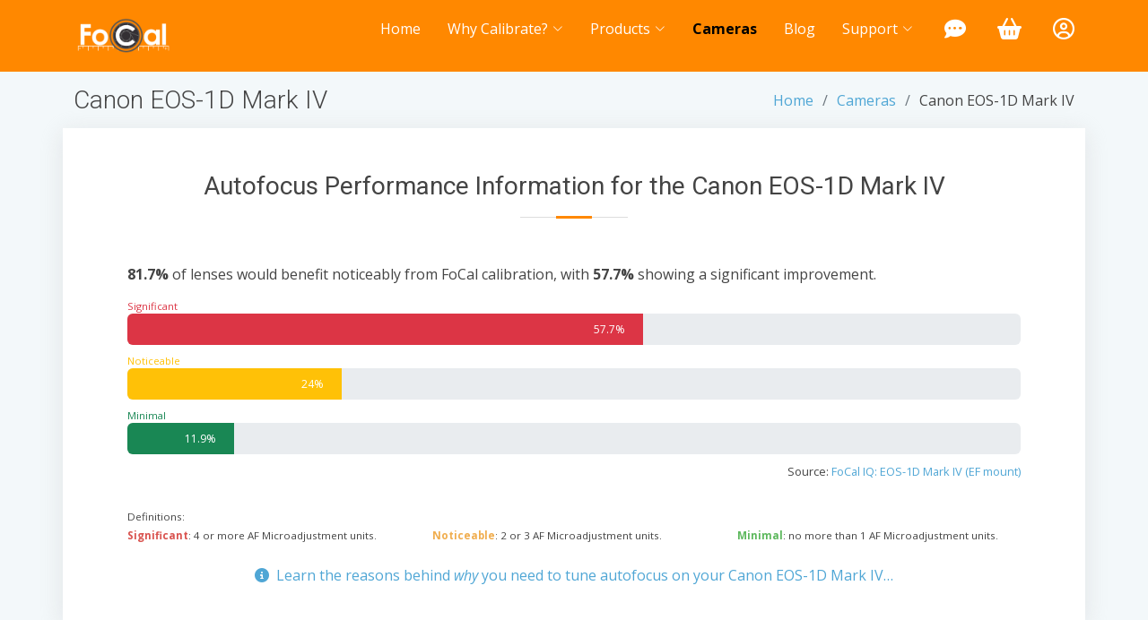

--- FILE ---
content_type: text/html
request_url: https://www.reikanfocal.com/cams/1D4.html
body_size: 8814
content:
<!DOCTYPE html> <html lang="en"> <head> <meta charset="utf-8"> <meta content="width=device-width, initial-scale=1.0" name="viewport"> <link rel="preconnect" href="https://fonts.googleapis.com"> <link rel="preconnect" href="https://fonts.gstatic.com" crossorigin> <link rel="preconnect" href="https://ajax.googleapis.com"> <title>Reikan FoCal: Canon EOS-1D Mark IV Details</title> <meta name="description" content="Autofocus performance information, FoCal feature support, help and setup guides for the Canon EOS-1D Mark IV"> <meta charset="utf-8"> <meta content="width=device-width, initial-scale=1.0" name="viewport"> <link rel="preconnect" href="https://fonts.googleapis.com"> <link rel="preconnect" href="https://fonts.gstatic.com" crossorigin> <link rel="preconnect" href="https://ajax.googleapis.com"> <link rel="canonical" href="https://www.reikanfocal.com/1D4.html"> <script type="application/ld+json">
    {
      "@context": "https://schema.org",
      "@type": "Organization",
      "name": "Reikan FoCal",
      "url": "https://www.reikanfocal.com/",
      "logo": "https://www.reikanfocal.com/assets/img/small-focal-logo-dark.png",
      "sameAs": [
        "https://www.facebook.com/reikanfocal",
        "https://x.com/fo_cal",
        "https://www.instagram.com/reikanfocal/",
        "https://www.youtube.com/@ReikanFoCal"
      ]
    }
    </script> <script src="https://cdn.usefathom.com/script.js" data-site="LSJYHTAV" defer></script> <link href="../assets/img/favicon.png" rel="icon"> <link href="../assets/img/apple-touch-icon.png" rel="apple-touch-icon"> <link href="https://fonts.googleapis.com/css?family=Open+Sans:300,300i,400,400i,600,600i,700,700i|Roboto:300,300i,400,400i,500,500i,700,700i&display=swap" rel="stylesheet"> <script src="https://ajax.googleapis.com/ajax/libs/jquery/3.6.4/jquery.min.js"></script> <link href="../assets/vendor/animate.css/animate.min.css" rel="stylesheet"> <link href="../assets/vendor/aos/aos.css" rel="stylesheet"> <link href="../assets/vendor/bootstrap/css/bootstrap.min.css" rel="stylesheet"> <link href="../assets/vendor/bootstrap-icons/bootstrap-icons.css" rel="stylesheet"> <link href="../assets/vendor/boxicons/css/boxicons.min.css" rel="stylesheet"> <link href="../assets/vendor/glightbox/css/glightbox.min.css" rel="stylesheet"> <link href="../assets/vendor/swiper/swiper-bundle.min.css" rel="stylesheet"> <link href="../assets/vendor/fontawesome/css/fontawesome.css" rel="stylesheet"> <link href="../assets/vendor/fontawesome/css/solid.min.css" rel="stylesheet"> <link href="../assets/vendor/fontawesome/css/regular.min.css" rel="stylesheet"> <link href="../assets/vendor/fontawesome/css/brands.min.css" rel="stylesheet"> <link href="../assets/css/style.css" rel="stylesheet"> <link href="../assets/css/rtl.css" rel="stylesheet"> <script>
    !function (f, b, e, v, n, t, s) {
        if (f.fbq) return; n = f.fbq = function () {
            n.callMethod ?
            n.callMethod.apply(n, arguments) : n.queue.push(arguments)
        };
        if (!f._fbq) f._fbq = n; n.push = n; n.loaded = !0; n.version = '2.0';
        n.queue = []; t = b.createElement(e); t.async = !0;
        t.src = v; s = b.getElementsByTagName(e)[0];
        s.parentNode.insertBefore(t, s)
    }(window, document, 'script',
        'https://connect.facebook.net/en_US/fbevents.js');
    fbq('init', '211463285997670');
    fbq('track', 'PageView');
</script> <noscript><img height="1" width="1" style="display:none" src="https://www.facebook.com/tr?id=211463285997670&ev=PageView&noscript=1"/></noscript> <link href="../assets/css/rtl.cams.css" rel="stylesheet"> </head> <body> <header id="header" class="fixed-top d-flex align-items-center {%class%}"> <div class="container d-flex justify-content-between align-items-center"> <div class="logo"> <a href="../index.html"><img src="../assets/img/small-focal-logo-light.png" alt="FoCal Logo" class="img-fluid"></a> </div> <nav id="navbar" class="navbar"> <ul> <li><a class="" href="../index.html">Home</a></li> <li class="dropdown {%why%}"><a href="#"><span>Why Calibrate?</span> <i class="bi bi-chevron-down"></i></a> <ul> <li><a href="../why-canon-dslr.html">Canon DSLR</a></li> <li><a href="../why-nikon-dslr.html">Nikon DSLR</a></li> <li><a href="../why-nikon-mirrorless.html">Nikon Mirrorless</a></li> <hr> <li><a href="../about-calibrate.html">How does FoCal work?</a></li> </ul> </li> <li class="dropdown "><a href="#"><span>Products</span> <i class="bi bi-chevron-down"></i></a> <ul> <li><a href="../products.html">Overview</a></li> <li><a href="../focal-desktop.html">FoCal Desktop</a></li> <li><a href="../focal-mobile.html">FoCal Mobile</a></li> <li><a href="../snapshots.html">Snapshots App</a></li> <hr> <li><a href="../buy-desktop.html">Buy FoCal Desktop</a></li> <hr> <li><a href="../renew-support.html">Renew Support</a></li> </ul> </li> <li><a class="active" href="../supported-cameras.html">Cameras</a></li> <li><a href="https://blog.reikanfocal.com">Blog</a></li> <li class="dropdown"><a href="#"><span>Support</span> <i class="bi bi-chevron-down"></i></a> <ul> <li><a href="../tech-specs.html">Tech Specs</a></li> <li><a href="https://blog.reikanfocal.com/faq/">FAQs</a></li> <li><a href="../documents.html">Target Images</a></li> <hr> <li><a href="../help2/0010.html">Online Help Index</a></li> <hr> <li><a href="../chat.html">Chat with AI</a></li> <hr> <li><a href="../focal-test-centres.html">FoCal Test Centres</a></li> <hr> <li><a href="https://blog.reikanfocal.com/contact-support/">Contact Support</a></li> </ul> </li> <li> <a href="../chat.html"> <span> <i class="fa-solid fa-comment-dots navbar-icon my-3 animate__animated animate__heartBeat animate__delay-1s"></i> <span class="ms-2 d-lg-none">Chat</span> </span> </a> </li> <li> <a class="{%store%}" href="../store.html"> <span> <i class="fa-solid fa-basket-shopping navbar-icon my-3"></i> <span class="ms-2 d-lg-none">Store</span> </span> </a> </li> <li> <a href="https://lms.fo-cal.co.uk"> <span> <i class="fa-regular fa-user-circle navbar-icon my-3"></i> <span class="ms-2 d-lg-none">Account</span> </span> </a> </li> </ul> <div class="d-flex align-items-center"> <a class="d-lg-none me-5" href="../chat.html"> <span> <i class="fa-solid fa-comment-dots navbar-icon my-3 animate__animated animate__heartBeat animate__delay-1s"></i> </span> </a> <i class="bi bi-list mobile-nav-toggle"></i> </div> </nav> </div> </header> <main id="main"> <section class="breadcrumbs"> <div class="container"> <div class="d-flex justify-content-between align-items-center"> <h2 class="m-0">Canon EOS-1D Mark IV</h2> <div class="d-none d-md-block"> <ol> <li><a href="../index.html">Home</a></li> <li><a href="../supported-cameras.html">Cameras</a></li> <li>Canon EOS-1D Mark IV</li> </ol> </div> </div> </div> </section> <section class="why-us section-bg pt-0" data-aos="fade-up" date-aos-delay="200"> <div class="container"> <div class="row mx-lg-5 mx-2 pb-4"> <div class="section-title pt-5"> <h2>Autofocus Performance Information for the Canon EOS-1D Mark IV</h2> </div> <p><strong>81.7%</strong> of lenses would benefit noticeably from FoCal calibration, with <strong>57.7%</strong> showing a significant improvement.</p> <div class="skills-content"> <div class="progress-title text-danger">Significant</div> <div class="progress"> <div class="progress-bar bg-danger" role="progressbar" aria-valuenow="57.7" aria-valuemin="0" aria-valuemax="100"> <span class="skill"><i class="val">57.7%</i></span> </div> </div> <div class="progress-title text-warning">Noticeable</div> <div class="progress"> <div class="progress-bar bg-warning" role="progressbar" aria-valuenow="24" aria-valuemin="0" aria-valuemax="100"> <span class="skill"><i class="val">24%</i></span> </div> </div> <div class="progress-title text-success">Minimal</div> <div class="progress"> <div class="progress-bar bg-success" role="progressbar" aria-valuenow="11.9" aria-valuemin="0" aria-valuemax="100"> <span class="skill"><i class="val">11.9%</i></span> </div> </div> </div> <p style="text-align: right; font-size: 0.8em">Source: <a href="https://www.focal-iq.com/cameras/go.html?ucid=1D4_EF">FoCal IQ: EOS-1D Mark IV (EF mount)</a></p> <div class="mt-3 smaller-text"> <p class="mb-1 iq-key">Definitions:</p> <div class="row"> <div class="col-lg-4 iq-key"> <strong style="color: #d9534f">Significant</strong>: 4 or more AF Microadjustment units.<br/> </div> <div class="col-lg-4 iq-key"> <strong style="color: #f0ad4e">Noticeable</strong>: 2 or 3 AF Microadjustment units.<br/> </div> <div class="col-lg-4 iq-key"> <strong style="color: #5cb85c">Minimal</strong>: no more than 1 AF Microadjustment units.<br/> </div> </div> </div> <div class="mt-4 text-center"> <p><a href="https://blog.reikanfocal.com/2023/05/you-need-to-tune-your-dslr-autofocus/" target="_blank"><i class="fa-solid fa-circle-info me-2"></i>Learn the reasons behind <em>why</em> you need to tune autofocus on your Canon EOS-1D Mark IV&hellip;</a></p> </div> </div> </div> </section> <a id="support"></a> <section class="why-us section-bg" data-aos="fade-up" date-aos-delay="200"> <div class="container"> <div class="row mx-lg-5 mx-2 pb-5"> <div class="section-title pt-5"> <h2>FoCal Support for the Canon EOS-1D Mark IV</h2> </div> <div class="row"> <class class="col-lg-2 col-md-2 text-lg-center text-md-center text-start fw-bold"> <i class="bx bxs-check-circle text-success me-2"></i> <a href="#tethering">Tethering</a> </class> <class class="col-lg-3 col-md-3 text-lg-center text-md-center text-start fw-bold"> <i class="bx bxs-check-circle text-success me-2"></i> <a href="#cc">Autofocus Check</a> </class> <class class="col-lg-3 col-md-3 text-lg-center text-md-center text-start fw-bold"> <i class="bx bxs-check-circle text-success me-2"></i> <a href="#fa">Autofocus Tuning</a> </class> <class class="col-lg-2 col-md-2 text-lg-center text-md-center text-start fw-bold"> <i class="bx bxs-check-circle text-success me-2"></i> <a href="#analysis-tools">Analysis Tools</a> </class> <class class="col-lg-2 col-md-2 text-lg-center text-md-center text-start fw-bold"> <i class="bx bxs-x-circle text-danger me-2"></i> <a href="#snaps">Snapshots</a> </class> </div> <div class="mt-5"> <p class="text-center text-success my-0"><small><i class="fa-solid fa-star me-2"></i>Check your autofocus performance for free with <a href="../focal-mobile.html">FoCal Mobile</a> or dig deep into your gear with <a href="../focal-desktop.html">FoCal Pro</a>.</small></p> </div> <details class="px-0 mt-5"> <summary> <h5><i class="fa fa-sm fa-fw fa-info-circle me-2"></i>Supported Features</h5> </summary> <a id="support_in"></a> <div> <a id="fa"></a> <div class="row mb-2"> <div class="col"> <h5><img src="../assets/img/svg/calibrate.svg" class="svg-icon"/>Automatic Focus Calibration</h5> </div> <div class="col-md-auto col-lg-auto col-12 fs-5"> <a href="../focal-desktop.html"><span class="badge-plus"></span></a> <a href="../focal-desktop.html#pro"><span class="badge-pro"></span></a> <a href="../focal-mobile.html"><span class="badge-mobilepro"></span></a> </div> </div> <div class="indented"> <p class="supported"><i class="fa-solid fa-circle-check me-2"></i>Automatic Focus Calibration is available for this camera, offering Single Adjustment Value </p> <p>The Focus Calibration tool in FoCal will tune your Canon EOS-1D Mark IV and lenses to work as well as possible together. A full calibration takes a few minutes, after which you will be able to see the before/after images and, with FoCal Pro, dig into the measurements. </p> <p>Your camera can be fully controlled automatically, which means a full calibration takes just one click.</p> </div> <hr class="divider"/> <a id="cc"></a> <div class="row mb-2"> <div class="col"> <h5><img src="../assets/img/svg/CalCheck.svg" class="svg-icon"/>Calibration check </h5> </div> <div class="col-md-auto col-lg-auto col-12 fs-5"> <a href="../focal-desktop.html"><span class="badge-plus"></span></a> <a href="../focal-desktop.html#pro"><span class="badge-pro"></span></a> <a href="../focal-mobile.html"><span class="badge-mobile"></span></a> <a href="../focal-mobile.html"><span class="badge-mobilepro"></span></a> </div> </div> <div class="indented"> <p class="supported"><i class="fa-solid fa-circle-check me-2"></i>Calibration Check is available for this camera.</p> <p>Calibration Check is a one-click tool for checking the current state of your Canon EOS-1D Mark IV and lens operation. In a minute or so, it will give you a result showing whether your kit is working optimally or could benefit from tuning.</p> <p class="text-success"><i class="fa-solid fa-bolt me-2"></i>Calibration Check (AF System Check) is completely free in <a href="../focal-mobile.html">FoCal Mobile!</a> </p> </div> <hr class="divider"/> <a id="analysis-tools"></a> <div class="row mb-2"> <div class="col"> <h5><img src="../assets/img/svg/MultiTest.svg" class="svg-icon"/>MultiTest</h5> </div> <div class="col-md-auto col-lg-auto col-12 fs-5"> <a href="../focal-desktop.html#pro"><span class="badge-pro"></span></a> </div> </div> <div class="indented"> <p class="supported"><i class="fa-solid fa-circle-check me-2"></i>MultiTest is available for this camera.</p> <p>MultiTest gives you a two-dimensional view of your lens performance. See how your lens performs at different focus positions across the aperture range, revealing any focus shift as the aperture changes, showing the very sharpest aperture, and understanding just how much benefit calibration and manual-focusing will be for you. </p> </div> <hr class="divider"/> <div class="row mb-2"> <div class="col"> <h5><img src="../assets/img/svg/vr.svg" class="svg-icon"/>Stabilisation Test</h5> </div> <div class="col-md-auto col-lg-auto col-12 fs-5"> <a href="../focal-desktop.html#pro"><span class="badge-pro"></span></a> </div> </div> <div class="indented"> <p class="supported"><i class="fa-solid fa-circle-check me-2"></i>Stabilisation Test is available for this camera.</p> <p>How does your stabilisation system <em>really</em> perform? With the Stabilisation Test in FoCal, you can investigate the benefit of your camera and/or lens stabilisation system. See the quality improvement as the shutter speed slows, and investigate whether stabilisation when tripod-mounted can actually <em>degrade</em> the quality.</p> </div> <hr class="divider"/> <div class="row mb-2"> <div class="col"> <h5><img src="../assets/img/svg/afc.svg" class="svg-icon"/>Focus Consistency</h5> </div> <div class="col-md-auto col-lg-auto col-12 fs-5"> <a href="../focal-desktop.html#pro"><span class="badge-pro"></span></a> </div> </div> <div class="indented"> <p class="supported"><i class="fa-solid fa-circle-check me-2"></i>Focus Consistency is available for this camera.</p> <p>With the Focus Consistency tool, you can investigate how repeatable your Canon EOS-1D Mark IV autofocus system is. Choose to defocus between shots in one or both directions, and compare viewfinder (phase-detect) and Live View focusing.</p> </div> <hr class="divider"/> <div class="row mb-2"> <div class="col"> <h5><img src="../assets/img/svg/aperture.svg" class="svg-icon"/>Aperture Sharpness</h5> </div> <div class="col-md-auto col-lg-auto col-12 fs-5"> <a href="../focal-desktop.html#pro"><span class="badge-pro"></span></a> </div> </div> <div class="indented"> <p class="supported"><i class="fa-solid fa-circle-check me-2"></i>Aperture Sharpness is available for this camera.</p> <p>What happens to your image sharpness as you change aperture on your lens? With the Aperture Sharpness tool in FoCal, you can find out!</p> </div> <hr class="divider"/> <div class="row mb-2"> <div class="col"> <h5><img src="../assets/img/svg/dust.svg" class="svg-icon"/>Dust Analysis</h5> </div> <div class="col-md-auto col-lg-auto col-12 fs-5"> <a href="../focal-desktop.html#pro"><span class="badge-pro"></span></a> </div> </div> <div class="indented"> <p class="supported"><i class="fa-solid fa-circle-check me-2"></i>Dust Analysis is available for this camera.</p> <p>Take a good look at your Canon EOS-1D Mark IV sensor with the Dust Analysis tool. Quantify the dust spots - see how many there are and how much of an impact they will really have on your sensor before you decide to embark on a costly and potentially risky clean.</p> </div> <hr class="divider"/> <a id="snaps"></a> <div class="row mb-2"> <div class="col"> <h5>Snapshots</h5> </div> <div class="col-md-auto col-lg-auto col-12 fs-5"> <a href="../focal-desktop.html#pro"><span class="badge-pro"></span></a> <a href="../snapshots.html"><span class="badge-snaps"></span></a> </div> </div> <div class="indented"> <p class="not-supported"><i class="fa-solid fa-circle-xmark me-2"></i>The Snapshots feature is unavailable for this camera</p> <p>This feature is not yet available for this camera.</p> </div> </div> </details> </div> </div> </section> <section class="why-us section-bg" data-aos="fade-up" date-aos-delay="200"> <div class="container"> <div class="row mx-lg-5 mx-2 pb-5"> <div class="section-title pt-5"> <h2>Using FoCal with your Canon EOS-1D Mark IV</h2> </div> <p class="text-center mb-4 text-success"><small><i class="fa-solid fa-circle-info me-2"></i>Click a heading below for further information.</small></p> <details class="px-0"> <summary> <h5><i class="fa fa-sm fa-fw fa-solid fa-computer me-2"></i>Connecting to your computer or mobile device</h5> </summary> <div id="tethering" class="cam-anchor"> <p class="supported"><i class="fa-brands fa-usb me-2"></i>FoCal can take control of this camera via USB in tethered mode.</p> <div class="pt-3"> You will require a USB cable with a Mini-USB connector to connect to your Canon EOS-1D Mark IV. </div> <details class="px-0 mt-4"> <summary> <h5><i class="fa-brands fa-apple me-2"></i>Permissions on macOS</h5> </summary> <div> <p>macOS has a strict permissions system which requires you to <em>allow</em> certain operations before FoCal can communicate with cameras.</p> <p>During your first connection with FoCal, you must allow the following when asked: </p> <ul> <li>Allow permission to access the Photos Library.</li> <li>Allow permission to access the Removable Media.</li> </ul> <p><em>Both of these permissions are required to allow FoCal to communicate with external cameras.</em></p> <h5>What to do if permissions are shown as Denied.</h5> <p>FoCal has an option which will reset the application permissions, meaning that next time you start up the application it should re-request.</p> <p>To reset the permissions, do the following:</p> <ul> <li>Click the <strong>Help</strong> menu option and choose <strong>Settings</strong>.</li> <li>Scroll to the bottom of the window, and expand the <strong>Advanced</strong> panel.</li> <li>Click the button for <em>Reset Application Permissions</em>.</li> <li>Closedown and restart FoCal - you should then be asked to allow permissions when required.</li> </ul> </div> </div> </details> <details class="px-0"> <summary> <h5><i class="fa fa-sm fa-fw fa-sliders me-2"></i>AF Microadjustment</h5> </summary> <div> <p>The option for AF Microadjustment on the Canon EOS-1D Mark IV is found in the Custom Function menu under the <span class="menu-option">C.FnI-16</span> option:</p> <img class="cam-image" src="../assets/img/cams/afa_cfn/afa_cfn_1.jpg"> <div class="text-center mb-2"><small>(Note that the image above may not show the correct C.Fn number - for the Canon EOS-1D Mark IV, you should navigate to C.FnI-16)</small></div> <p>For FoCal, the adjustment will be per-lens, so select <em>Adjust by lens</em>, then hit the <span class="menu-option">INFO</span> button.</p> <img class="cam-image" src="../assets/img/cams/afa_cfn/afa_cfn_2.jpg"> <p>You can adjust the value on the screen then hit <span class="menu-option">SET</span>.</p> <img class="cam-image" src="../assets/img/cams/afa_cfn/afa_cfn_3.jpg"> <p>Adjust the value using the rear dial, then hit <span class="menu-option">SET</span> to save the chosen value. </p> <p>Hit the <span class="menu-option">MENU</span> button to return to the previous screen. You should see your chosen values selected:</p> <img class="cam-image" src="../assets/img/cams/afa_cfn/afa_cfn_5.jpg"> </div> </details> <details class="px-0"> <summary> <h5><i class="fa fa-sm fa-fw fa-globe me-2"></i>Environment Setup</h5> </summary> <div> <p class="subtitle">Choose a location with a solid floor</p> <p>Ground floor locations are less likely to vibrate when people move, trucks drive past outside the building etc. The quality of your test results will be affected if there is vibration to the camera/lens during the test.</p> <p class="subtitle">Attach the target firmly to a vertical wall at approximately the height of the camera lens </p> <p> If you print the target yourself, make sure it is flat and cannot blow around during testing. We recommend using a FoCal Hard Target (available from the <a href="https://store.fo-cal.co.uk">Reikan FoCal Store</a>) as these are the targets we use for all our development and testing. </p> <p class="subtitle">Ensure the target is well lit with a stable light source</p> <p> We don’t recommend the use of fluorescent or LED lighting as they can flicker – you won’t be able to see this with your eye, but the camera can be affected and the results may not be as accurate as possible. Also avoid changeable outdoor lighting - e.g. clouds moving across the sky. FoCal can compensate for small light level changes, but large changes can cause problems during testing. </p> <p class="subtitle">Attach the camera or lens to a solid, sturdy tripod</p> <p> If the option is available for your tripod, you can hang something heavy from the hook at the base of the centre column to further stabilise the camera lens during testing. </p> <p> For large lenses, use the supplied tripod collar and attach the lens to the tripod (not the camera) - this will not only reduce strain on the camera mount, but also make the whole camera/lens system more stable. </p> <p class="subtitle">Position the camera the appropriate distance from the target </p> <p> The Target Distance Tool in FoCal will guide you. You can use this either with or without the camera connected to FoCal. More information is available at help.reikanfocal.com/targetdistance. </p> <p class="subtitle">Connect the camera to the computer</p> <p> You will require a USB cable with a Mini-USB connector to connect to your Canon EOS-1D Mark IV. </p> <p> Use the USB cable supplied with your camera or a high-quality alternative, and avoid extension cables. Low quality USB cables can cause considerable unreliability during testing and it's usually the first thing we suggest changing if you get unreliable operation of FoCal! </p> </div> </details> <details class="px-0"> <summary> <h5><i class="fa fa-sm fa-fw fa-camera me-2"></i>Camera Setup</h5> </summary> <div> <p class="subtitle">Check the camera battery is at least half (&gt;50%) charged </p> <p>Low batteries can cause the tests to run incorrectly or to fail. FoCal can catch and properly identify most issues, but if a battery is low or exhausted the camera may behave unexpectedly and you may see strange behavior.</p> <p class="subtitle">Remove any battery grip from the camera</p> <p>Battery grips can cause considerable extra vibration when mounted on a tripod - remove them before you calibrate.</p> <p class="subtitle">Aim the centre focus point of the camera approximately at the centre of the FoCal Target</p> <p>You don't have to be too precise - positioning will be confirmed during Target Setup. </p> <p class="subtitle">Cover the eyepiece of the camera (DSLR Only)</p> <p>This stops stray light entering the back of the camera and affecting exposure during tests. </p> </div> </details> <details class="px-0"> <summary> <h5><i class="fa fa-sm fa-fw fa-cog me-2"></i>Camera Settings</h5> </summary> <div> <p class="subtitle">Switch to Photo mode</p> <p>The Canon EOS-1D Mark IV can operate in both Photo and Video mode. If there is a selector switch, ensure that it is switched to <em>Photo</em> mode.</p> <p class="subtitle">Remove any mode limits</p> <p>Some cameras allow you to limit available options for various settings. If this is possible on your camera, please ensure that the following are allowed options:</p> <ul> <li>AE Mode: Aperture Priority and Manual</li> <li>Metering Mode: Spot Metering, Matrix/Evaluative Metering</li> <li>Aperture: All apertures</li> <li>Shutter Speed: All shutter speeds</li> <li>ISO: All ISO values</li> </ul> <p></p> <p class="subtitle">Switch to Aperture Priority Mode</p> <p>Most tests in FoCal use Aperture Priority mode, so it's a good idea to switch to this mode when you start.</p> <p>If a tool in FoCal requires a different mode, you will be asked to change. </p> <p class="subtitle">Select non-continuous Autofocus mode</p> <p>Ensure the autofocus mode of your Canon EOS-1D Mark IV is set to <span class="menu-option">One Shot</span>.</p> <p>To check, when you half-press the shutter button, the camera should lock focus (with a beep if this is enabled), and then stop focusing.</p> <p class="subtitle">Select single focus point mode</p> <p>You should not use any automatic focus point selection modes. When you look through the viewfinder and activate autofocus (half-press the shutter button or use the AF-ON button), you should see only a single, non-moving AF point selected.</p> <p class="subtitle">Choose the Centre focus point</p> <p>Most FoCal tests require use of just the centre focus point, so set that single point (from the step above) to the centre.</p> <p class="subtitle">Ensure Focus Limiter is disabled on lens (if applicable)</p> <p>FoCal may use the whole of the lens focus range during testing. You may encounter errors if the range of focus is limited on the lens, so make sure the limiter is set to OFF or the minimum-to-maximum range (note this option is not present on all lenses - it's usually available on longer telephoto lenses or macro lenses).</p> <p class="subtitle">Ensure any image stabilisation is disabled on lens and/or in-camera (if applicable)</p> <p>You should disable any image-stabilisation option on your lens, as it can reduce the quality of the results.</p> <p></p> </div> </details> </div> </div> </section> <section class="why-us section-bg pt-0" data-aos="fade-up" date-aos-delay="200"> <div class="container"> <div class="section-title pt-5"> <h2>Canon EOS-1D Mark IV Specifications</h2> </div> <div class="row mx-lg-5 pb-5"> <table class='table is-bordered is-striped'> <tr><td>Camera Model</td><td>EOS-1D Mark IV</td></tr><tr><td>Manufacturer</td><td>Canon</td></tr><tr><td>USB Type</td><td>Mini-USB</td></tr><tr><td>Expected Shutter Life</td><td>300000 actuations</td></tr><tr><td>Diffraction Limited Aperture</td><td>f/9.4</td></tr><tr><td>Sensor Size</td><td>APS H: 27.9 x 18.6 mm (518.9 mm²) </td></tr><tr><td>Sensor Resolution</td><td>4896 x 3264 pixels (16.0 MP)</td></tr><tr><td>Pixel Size</td><td>5.7µm</td></tr><tr><td>Sensor Type</td><td>Bayer</td></tr><tr><td>Lens Mount</td><td>EF mount</td></tr><tr><td>Base ISO</td><td>100</td></tr><tr><td>CPU Type</td><td>DIGIC 4</td></tr><tr><td>Release Date</td><td>December 2009</td></tr><tr><td>In-body Stabilisation</td><td>No</td></tr></table> </div> </div> </section> <section class="service-details {%class%}" data-aos="fade-up" date-aos-delay="200"> <div class="container"> <div class="section-title pt-5"> <h2>FoCal Products</h2> <p>Find out more about our suite of camera &amp; lens tools</p> </div> <div class="row"> <div class="col-lg-4 d-flex align-items-stretch" data-aos="fade-up"> <div class="card"> <div class="card-img"> <a href="../focal-desktop.html"> <img src="../assets/img/product-desktop.jpg" alt="A Windows and a Mac desktop computer showing Reikan FoCal running"> </a> </div> <div class="card-body"> <h5 class="card-title"><a href="../focal-desktop.html">FoCal Plus</a></h5> <p class="card-text">Quick and simple Autofocus Tuning. </p> <p class="text-center"> <a href="../focal-desktop.html" class="rtl-button">Learn More</a> <a href="../store.html" class="rtl-button solid">Buy</a> </p> </div> </div> </div> <div class="col-lg-4 d-flex align-items-stretch" data-aos="fade-up"> <div class="card"> <div class="card-img"> <a href="../focal-desktop.html#pro"> <img src="../assets/img/product-pro.jpg" alt="A screen showing Focal Pro running, with the various charts that can be displayed expanding behind and in front of the sceeen."> </a> </div> <div class="card-body"> <h5 class="card-title"> <a href="../focal-desktop.html#pro">FoCal Pro</a> <span class="badge bg-success text-white ms-1 align-top" style="font-size: 0.6em;">Most Popular</span> </h5> <p class="card-text">Tune, Analyse &amp; Compare.</p> <p class="text-center"> <a href="../focal-desktop.html#pro" class="rtl-button">Learn More</a> <a href="../store.html" class="rtl-button solid">Buy</a> </p> </div> </div> </div> <div class="col-lg-4 d-flex align-items-stretch" data-aos="fade-up"> <div class="card"> <div class="card-img"> <a href="../focal-mobile.html"> <img src="../assets/img/product-mobile.jpg" alt="Three mobile devices, a mix of iPhone and Android, showing various FoCal Mobile screens"> </a> </div> <div class="card-body"> <h5 class="card-title"><a href="../focal-mobile.html">FoCal Mobile</a></h5> <p class="card-text">Calibrate, analyse and compare your camera and lenses with your mobile device.</p> <p class="text-center"> <a href="../focal-mobile.html" class="rtl-button">Learn More</a> <p class="text-center"> <a href="https://apps.apple.com/us/app/focal-mobile/id1644899552" target="_blank" rel="noopener noreferrer"> <img src="../assets/img/badges/appstore_badge_black.svg" alt="Download from the Apple App Store" class="img-fluid mx-2"> </a> <a href="https://play.google.com/store/apps/details?id=com.reikanfocal.FoCal" target="_blank" rel="noopener noreferrer"> <img src="../assets/img/badges/google-play-badge.svg" alt="Get it on Google Play" class="img-fluid mx-2"> </a> </p> </p> </div> </div> </div> </div> </div> </section> </main> <footer id="footer" data-aos="fade-up" data-aos-easing="ease-in-out" data-aos-duration="500"> <div class="footer-top"> <div class="container"> <div class="row"> <div class="col-lg-3 col-md-6 footer-links"> <h4>Useful Links</h4> <ul> <li><i class="bx bx-chevron-right"></i> <a href="../">Home</a></li> <li><i class="bx bx-chevron-right"></i> <a href="../about-us.html">About us</a></li> <li><i class="bx bx-chevron-right"></i> <a href="../products.html">Products</a></li> <li><i class="bx bx-chevron-right"></i> <a href="../terms.html">Terms of service</a></li> <li><i class="bx bx-chevron-right"></i> <a href="../privacy.html">Privacy policy</a></li> </ul> </div> <div class="col-lg-3 col-md-6 footer-links"> <h4>Our Products</h4> <ul> <li><i class="bx bx-chevron-right"></i> <a href="../focal-desktop.html">FoCal Desktop</a> </li> <li><i class="bx bx-chevron-right"></i> <a href="../focal-mobile.html">FoCal Mobile</a> </li> <li><i class="bx bx-chevron-right"></i> <a href="../snapshots.html">Snapshots</a></li> </ul> </div> <div class="col-lg-3 col-md-6 footer-contact"> <h4>Contact Us</h4> <p> <strong><a href="https://blog.reikanfocal.com/contact-support/"><i class="bx bx-support me-2"></i>Contact Reikan</a></strong> </p> <p> <strong><a href="https://blog.reikanfocal.com/join-mailing-list/"><i class="bx bx-news me-2"></i>Subscribe to our Newsletter</a></strong> </p> </div> <div class="col-lg-3 col-md-6 footer-info"> <h3>About Reikan Technology</h3> <p>Reikan Technology is based on the south coast of the UK and has been producing software for camera calibration and analysis since 2011.</p> <div class="social-links mt-3"> <a href="https://www.twitter.com/fo_cal" class="twitter"><i class="bx bxl-twitter"></i></a> <a href="https://www.facebook.com/ReikanFoCal" class="facebook"><i class="bx bxl-facebook"></i></a> <a href="https://www.instagram.com/ReikanFoCal" class="instagram"><i class="bx bxl-instagram"></i></a> <a href="https://www.youtube.com/ReikanFoCal" class="linkedin"><i class="bx bxl-youtube"></i></a> </div> </div> </div> </div> </div> <div class="container"> <div class="copyright"> &copy; Copyright 2026, <strong><span>Reikan Technology Ltd</span></strong>. All Rights Reserved </div> </div> </footer> <a href="#" class="back-to-top d-flex align-items-center justify-content-center"><i class="bi bi-arrow-up-short"></i></a> <script src="../assets/vendor/purecounter/purecounter_vanilla.js"></script> <script src="../assets/vendor/aos/aos.js"></script> <script src="../assets/vendor/bootstrap/js/bootstrap.bundle.min.js"></script> <script src="../assets/vendor/glightbox/js/glightbox.min.js"></script> <script src="../assets/vendor/isotope-layout/isotope.pkgd.min.js"></script> <script src="../assets/vendor/swiper/swiper-bundle.min.js"></script> <script src="../assets/vendor/waypoints/noframework.waypoints.js"></script> <script src="../assets/vendor/php-email-form/validate.js"></script> <script src="../assets/js/main.js"></script> </body> </html>

--- FILE ---
content_type: text/css
request_url: https://www.reikanfocal.com/assets/css/style.css
body_size: 6850
content:
/**
* Template Name: Moderna
* Updated: Mar 10 2023 with Bootstrap v5.2.3
* Template URL: https://bootstrapmade.com/free-bootstrap-template-corporate-moderna/
* Author: BootstrapMade.com
* License: https://bootstrapmade.com/license/
*/

/*--------------------------------------------------------------
# General
--------------------------------------------------------------*/
body {
  font-family: "Open Sans", sans-serif;
  color: #444;
}

a {
  color: #4fa6d5;
  text-decoration: none;
}

a:hover {
  color: #45beff;
  text-decoration: none;
}

h1,
h2,
h3,
h4,
h5,
h6,
.font-primary {
  font-family: "Roboto", sans-serif;
}

/*--------------------------------------------------------------
# Back to top button
--------------------------------------------------------------*/
.back-to-top {
  position: fixed;
  visibility: hidden;
  opacity: 0;
  right: 15px;
  bottom: 15px;
  z-index: 99999;
  background: #ff8800;
  width: 40px;
  height: 40px;
  border-radius: 4px;
  transition: all 0.4s;
}

.back-to-top i {
  font-size: 24px;
  color: #fff;
  line-height: 0;
}

.back-to-top:hover {
  background: #85b6cf;
  color: #fff;
}

.back-to-top.active {
  visibility: visible;
  opacity: 1;
}

/*--------------------------------------------------------------
# Header
--------------------------------------------------------------*/
#header {
  height: 80px;
  transition: all 0.5s;
  z-index: 997;
  transition: all 0.5s;
  background: #ff8800;
}

#header.header-transparent {
  background: none;
}

#header.header-scrolled {
  background: #ff8800cd; /*rgba(30, 67, 86, 0.8);*/
  height: 60px;
}

#header .logo h1 {
  font-size: 28px;
  margin: 0;
  padding: 4px 0;
  line-height: 1;
  font-weight: 400;
  letter-spacing: 3px;
  text-transform: uppercase;
}

#header .logo h1 a,
#header .logo h1 a:hover {
  color: #fff;
  text-decoration: none;
}

#header .logo img {
  padding: 0;
  margin: 0;
  max-height: 40px;
}

#main {
   margin-top: 80px; 
}

/*--------------------------------------------------------------
# Navigation Menu
--------------------------------------------------------------*/
/**
* Desktop Navigation 
*/
.navbar {
  padding: 0;
}

.navbar ul {
  margin: 0;
  padding: 0;
  display: flex;
  list-style: none;
  align-items: center;
}

.navbar li {
  position: relative;
}

.navbar a,
.navbar a:focus {
  display: flex;
  align-items: center;
  justify-content: space-between;
  padding: 10px 0 10px 30px;
  font-family: "Open Sans", sans-serif;
  font-size: 16px;
  color: #fff;
  white-space: nowrap;
  transition: 0.3s;
}

.navbar a i,
.navbar a:focus i {
  font-size: 12px;
  line-height: 0;
  margin-left: 5px;
}

.navbar a:hover,
.navbar .active:focus,
.navbar li:hover>a {
  color: #000;
}

.navbar .active {
  color: #000;
  font-weight: 900;
}

.navbar .dropdown ul {
  display: block;
  position: absolute;
  left: 14px;
  top: calc(100% + 30px);
  margin: 0;
  padding: 10px 0;
  z-index: 99;
  opacity: 0;
  visibility: hidden;
  background: #fff;
  box-shadow: 0px 0px 30px rgba(127, 137, 161, 0.25);
  transition: 0.3s;
  border-radius: 0.5em;
}

.navbar .dropdown ul li {
  min-width: 200px;
}

.navbar .dropdown ul a {
  padding: 10px 20px;
  font-size: 14px;
  text-transform: none;
  color: #1c3745;
}

.navbar .dropdown ul a i {
  font-size: 12px;
}

.navbar .dropdown ul a:hover,
.navbar .dropdown ul .active:hover,
.navbar .dropdown ul li:hover>a {
  color: #ff8800;
}

.navbar .dropdown:hover>ul {
  opacity: 1;
  top: 100%;
  visibility: visible;
}

.navbar .dropdown .dropdown ul {
  top: 0;
  left: calc(100% - 30px);
  visibility: hidden;
}

.navbar .dropdown .dropdown:hover>ul {
  opacity: 1;
  top: 0;
  left: 100%;
  visibility: visible;
}

@media (max-width: 1366px) {
  .navbar .dropdown .dropdown ul {
    left: -90%;
  }

  .navbar .dropdown .dropdown:hover>ul {
    left: -100%;
  }
}

/**
* Mobile Navigation 
*/
.mobile-nav-toggle {
  color: #fff;
  font-size: 28px;
  cursor: pointer;
  display: none;
  line-height: 0;
  transition: 0.5s;
}

@media (max-width: 991px) {
  .mobile-nav-toggle {
    display: block;
  }

  .navbar ul {
    display: none;
  }
}

.navbar-mobile {
  position: fixed;
  overflow: hidden;
  top: 0;
  right: 0;
  left: 0;
  bottom: 0;
  background: rgba(17, 38, 48, 0.9);
  transition: 0.3s;
}

.navbar-mobile .mobile-nav-toggle {
  position: absolute;
  top: 15px;
  right: 15px;
}

.navbar-mobile ul {
  display: block;
  position: absolute;
  top: 55px;
  right: 15px;
  bottom: 15px;
  left: 15px;
  padding: 10px 0;
  background-color: #fff;
  overflow-y: auto;
  transition: 0.3s;
  border-radius: 0.5em;
}

.navbar-mobile a,
.navbar-mobile a:focus {
  padding: 10px 20px;
  font-size: 15px;
  color: #1e4356;
}

.navbar-mobile a:hover,
.navbar-mobile .active,
.navbar-mobile li:hover>a {
  color: #ff8800;
}

.navbar-mobile .getstarted,
.navbar-mobile .getstarted:focus {
  margin: 15px;
}

.navbar-mobile .dropdown ul {
  position: static;
  display: none;
  margin: 10px 20px;
  padding: 10px 0;
  z-index: 99;
  opacity: 1;
  visibility: visible;
  background: #fff;
  box-shadow: 0px 0px 30px rgba(127, 137, 161, 0.25);
}

.navbar-mobile .dropdown ul li {
  min-width: 200px;
}

.navbar-mobile .dropdown ul a {
  padding: 10px 20px;
}

.navbar-mobile .dropdown ul a i {
  font-size: 12px;
}

.navbar-mobile .dropdown ul a:hover,
.navbar-mobile .dropdown ul .active:hover,
.navbar-mobile .dropdown ul li:hover>a {
  color: #ff8800;
}

.navbar-mobile .dropdown>.dropdown-active {
  display: block;
}

/*--------------------------------------------------------------
# Hero Section
--------------------------------------------------------------*/
#hero {
  width: 100%;
  height: 70vh;
  overflow: hidden;
  position: relative;
}

#hero::after {
  content: "";
  position: absolute;
  left: 50%;
  top: 0;
  width: 130%;
  height: 95%;
   background: linear-gradient(to right, rgba(30, 67, 86, 1), rgba(30, 67, 86, 0.6)), url("../img/hero-bg.jpg") center top no-repeat; 
  /*background: linear-gradient(to right, rgba(0, 68, 128, 1), rgba(0, 68, 128, 0.7)), url("../img/hero-bg.jpg") center top no-repeat;*/
  background-size: cover;   /* RSM added to handle high res displays better */
  z-index: 0;
  border-radius: 0 0 50% 50%;
  transform: translateX(-50%) rotate(0deg);
}

#hero::before {
  content: "";
  position: absolute;
  left: 50%;
  top: 0;
  width: 130%;
  height: 96%;
  background: #0088ff;
  background: linear-gradient(to right, rgba(30, 67, 86, 1), rgba(30, 67, 86, 0.6)); 
  opacity: 0.5;
  z-index: 0;
  border-radius: 0 0 50% 50%;
  transform: translateX(-50%) translateY(18px) rotate(2deg);
}

#hero .carousel-container {
  display: flex;
  justify-content: center;
  align-items: center;
  flex-direction: column;
  text-align: center;
  bottom: 0;
  top: 0;
  left: 0;
  right: 0;
}

#hero h2 {
  color: #fff;
  margin-bottom: 30px;
  font-size: 48px;
  font-weight: 700;
}

#hero p {
  width: 80%;
  animation-delay: 0.4s;
  margin: 0 auto 30px auto;
  color: #fff;
}

#hero .carousel-control-prev,
#hero .carousel-control-next {
  width: 10%;
}

#hero .carousel-control-next-icon,
#hero .carousel-control-prev-icon {
  background: none;
  font-size: 48px;
  line-height: 1;
  width: auto;
  height: auto;
}

#hero .btn-get-started {
  font-family: "Roboto", sans-serif;
  font-weight: 500;
  font-size: 14px;
  letter-spacing: 1px;
  display: inline-block;
  padding: 12px 32px;
  border-radius: 50px;
  transition: 0.5s;
  line-height: 1;
  margin: 10px;
  color: #fff;
  animation-delay: 0.8s;
  border: 1px solid #ff8800;
  box-shadow: 2px 4px 8px rgba(0, 0, 0, 0.2);
}

#hero .btn-get-started:hover {
  background: #ff8800;
  color: #fff;
  text-decoration: none;
}

#hero .btn-get-started.solid {
  background: #ff8800;
  color: #fff;
}

#hero .btn-get-started.solid:hover {
  background: #fff;
  color: #ff8800;
}

@media (min-width: 1024px) {
  #hero p {
    width: 60%;
  }

  #hero .carousel-control-prev,
  #hero .carousel-control-next {
    width: 5%;
  }
}

@media (max-width: 768px) {
  #hero::after {
    width: 180%;
    height: 95%;
    border-radius: 0 0 50% 50%;
    transform: translateX(-50%) rotate(0deg);
  }

  #hero::before {
    top: 0;
    width: 180%;
    height: 94%;
    border-radius: 0 0 50% 50%;
    transform: translateX(-50%) translateY(20px) rotate(4deg);
  }
}

@media (max-width: 575px) {
  #hero h2 {
    font-size: 30px;
  }

  #hero::after {
    left: 40%;
    top: 0;
    width: 200%;
    height: 95%;
    border-radius: 0 0 50% 50%;
    transform: translateX(-50%) rotate(0deg);
  }

  #hero::before {
    left: 50%;
    top: 0;
    width: 200%;
    height: 94%;
    border-radius: 0 0 50% 50%;
    transform: translateX(-50%) translateY(20px) rotate(4deg);
  }
}

/*--------------------------------------------------------------
# Hero No Slider Section
--------------------------------------------------------------*/
#hero-no-slider {
  width: 100%;
  height: 100vh;
  overflow: hidden;
  position: relative;
  text-align: center;
}

#hero-no-slider::before {
  content: "";
  position: absolute;
  left: 0;
  top: 0;
  right: 0;
  bottom: 0;
  background: linear-gradient(to right, rgba(30, 67, 86, 0.8), rgba(30, 67, 86, 0.6)), url("../img/hero-bg.jpg") center top no-repeat;
}

#hero-no-slider h2 {
  color: #fff;
  margin-bottom: 15px;
  font-size: 48px;
  font-weight: 700;
}

#hero-no-slider p {
  color: #fff;
}

#hero-no-slider .btn-get-started {
  font-family: "Roboto", sans-serif;
  font-weight: 500;
  font-size: 14px;
  letter-spacing: 1px;
  display: inline-block;
  padding: 12px 32px;
  border-radius: 50px;
  transition: 0.5s;
  line-height: 1;
  margin: 10px;
  color: #fff;
  animation-delay: 0.8s;
  border: 2px solid #ff8800;
}

#hero-no-slider .btn-get-started:hover {
  background: #ff8800;
  color: #fff;
  text-decoration: none;
}

@media (max-width: 575px) {
  #hero-no-slider h2 {
    font-size: 30px;
  }
}

/*--------------------------------------------------------------
# Sections General
--------------------------------------------------------------*/
section {
  padding: 60px 0;
}

.section-bg {
  background-color: #f3f8fa;
}

.section-title {
  text-align: center;
  padding-bottom: 30px;
}

.section-title h2 {
  font-size: 28px;
  font-weight: 400;
  margin-bottom: 20px;
  padding-bottom: 20px;
  position: relative;
}

.section-title h2::before {
  content: "";
  position: absolute;
  display: block;
  width: 120px;
  height: 1px;
  background: #ddd;
  bottom: 1px;
  left: calc(50% - 60px);
}

.section-title h2::after {
  content: "";
  position: absolute;
  display: block;
  width: 40px;
  height: 3px;
  background: #ff8800;
  bottom: 0;
  left: calc(50% - 20px);
}

.section-title p {
  margin-bottom: 0;
}

/*--------------------------------------------------------------
# Breadcrumbs
--------------------------------------------------------------*/
.breadcrumbs {
  padding: 15px 0;
  background-color: #f3f8fa;
  min-height: 40px;
}

.breadcrumbs h2 {
  font-size: 28px;
  font-weight: 300;
}

.breadcrumbs ol {
  display: flex;
  flex-wrap: wrap;
  list-style: none;
  padding: 0;
  margin: 0;
}

.breadcrumbs ol li+li {
  padding-left: 10px;
}

.breadcrumbs ol li+li::before {
  display: inline-block;
  padding-right: 10px;
  color: #6c757d;
  content: "/";
}

@media (max-width: 768px) {
  .breadcrumbs .d-flex {
    display: block !important;
  }

  .breadcrumbs ol {
    display: block;
  }

  .breadcrumbs ol li {
    display: inline-block;
  }
}

/*--------------------------------------------------------------
# Our Services
--------------------------------------------------------------*/
.services {
  padding-bottom: 20px;
}

.services .icon-box {
  padding: 30px;
  position: relative;
  overflow: hidden;
  margin: 0 0 40px 0;
  background: #fff;
  box-shadow: 0 5px 26px 0 rgba(68, 88, 144, 0.14);
  transition: all 0.3s ease-in-out;
  text-align: center;
  border: 1px solid #fff;
}

.services .icon {
  margin: 0 auto 20px auto;
  padding-top: 17px;
  display: inline-block;
  text-align: center;
  border-radius: 50%;
  width: 72px;
  height: 72px;
}

.services .icon i {
  font-size: 36px;
  line-height: 1;
}

.services .title {
  font-weight: 700;
  margin-bottom: 15px;
  font-size: 18px;
}

.services .title a {
  color: #111;
}

.services .description {
  font-size: 15px;
  line-height: 28px;
  margin-bottom: 0;
}

.services .icon-box-red .icon {
  background: #fae7e7;
}

.services .icon-box-red .icon i {
  color: #ff0000;
}

.services .icon-box-red:hover {
  border-color: #ff0000;
}

.services .icon-box-orange .icon {
  background: #f8f0e6;
}

.services .icon-box-orange .icon i {
  color: #ff8800;
}

.services .icon-box-orange:hover {
  border-color: #ff8800;
}

.services .icon-box-pink .icon {
  background: #fceef3;
}

.services .icon-box-pink .icon i {
  color: #ff689b;
}

.services .icon-box-pink:hover {
  border-color: #ff689b;
}

.services .icon-box-cyan .icon {
  background: #e6fdfc;
}

.services .icon-box-cyan .icon i {
  color: #3fcdc7;
}

.services .icon-box-cyan:hover {
  border-color: #3fcdc7;
}

.services .icon-box-green .icon {
  background: #eafde7;
}

.services .icon-box-green .icon i {
  color: #41cf2e;
}

.services .icon-box-green:hover {
  border-color: #41cf2e;
}

.services .icon-box-blue .icon {
  background: #e1eeff;
}

.services .icon-box-blue .icon i {
  color: #2282ff;
}

.services .icon-box-blue:hover {
  border-color: #2282ff;
}

/*--------------------------------------------------------------
# Why Us
--------------------------------------------------------------*/
.why-us .container {
  box-shadow: 0 5px 25px 0 rgba(214, 215, 216, 0.6);
  background: #fff;
}

.why-us .icon-box+.icon-box {
  margin-top: 50px;
}

.why-us .icon-box .icon {
  float: left;
  display: flex;
  align-items: center;
  justify-content: center;
  width: 72px;
  height: 72px;
  background: #f3f8fa;
  border-radius: 6px;
  transition: 0.5s;
}

.why-us .icon-box .icon i {
  color: #ff8800;
  font-size: 32px;
}

.why-us .icon-box:hover .icon {
  background: #ff8800;
}

.why-us .icon-box:hover .icon i {
  color: #fff;
}

.why-us .icon-box .title {
  margin-left: 95px;
  font-weight: 700;
  margin-bottom: 10px;
  font-size: 18px;
  text-transform: uppercase;
}

.why-us .icon-box .title a {
  color: #343a40;
  transition: 0.3s;
}

.why-us .icon-box .title a:hover {
  color: #ff8800;
}

.why-us .icon-box .description {
  margin-left: 95px;
  line-height: 24px;
  font-size: 14px;
}

.why-us .video-box {
  position: relative;
}

.why-us .video-box img {
  padding-top: 15px;
  padding-bottom: 15px;
}

.why-us .play-btn {
  width: 94px;
  height: 94px;
  background: radial-gradient(#ff8800 50%, rgba(104, 164, 196, 0.4) 52%);
  border-radius: 50%;
  display: block;
  position: absolute;
  left: calc(50% - 47px);
  top: calc(50% - 47px);
  overflow: hidden;
}

.why-us .play-btn::after {
  content: "";
  position: absolute;
  left: 50%;
  top: 50%;
  transform: translateX(-40%) translateY(-50%);
  width: 0;
  height: 0;
  border-top: 10px solid transparent;
  border-bottom: 10px solid transparent;
  border-left: 15px solid #fff;
  z-index: 100;
  transition: all 400ms cubic-bezier(0.55, 0.055, 0.675, 0.19);
}

.why-us .play-btn::before {
  content: "";
  position: absolute;
  width: 120px;
  height: 120px;
  animation-delay: 0s;
  animation: pulsate-btn 2s;
  animation-direction: forwards;
  animation-iteration-count: infinite;
  animation-timing-function: steps;
  opacity: 1;
  border-radius: 50%;
  border: 5px solid rgba(104, 164, 196, 0.7);
  top: -15%;
  left: -15%;
  background: rgba(198, 16, 0, 0);
}

.why-us .play-btn:hover::after {
  border-left: 15px solid #ff8800;
  transform: scale(20);
}

.why-us .play-btn:hover::before {
  content: "";
  position: absolute;
  left: 50%;
  top: 50%;
  transform: translateX(-40%) translateY(-50%);
  width: 0;
  height: 0;
  border: none;
  border-top: 10px solid transparent;
  border-bottom: 10px solid transparent;
  border-left: 15px solid #fff;
  z-index: 200;
  animation: none;
  border-radius: 0;
}

@keyframes pulsate-btn {
  0% {
    transform: scale(0.6, 0.6);
    opacity: 1;
  }

  100% {
    transform: scale(1, 1);
    opacity: 0;
  }
}

/*--------------------------------------------------------------
# Features
--------------------------------------------------------------*/
.features .row+.row {
  margin-top: 100px;
}

.features h3 {
  font-weight: 400;
  font-size: 24px;
}

.features ul {
  list-style: none;
  padding: 0;
}

.features ul li {
  padding-bottom: 10px;
}

.features ul i {
  font-size: 20px;
  padding-right: 4px;
  color: #ff8800;
}

.features p:last-child {
  margin-bottom: 0;
}

/*--------------------------------------------------------------
# About
--------------------------------------------------------------*/
.about h3 {
  font-weight: 400;
  font-size: 26px;
}

.about ul {
  list-style: none;
  padding: 0;
}

.about ul li {
  padding-bottom: 10px;
}

.about ul i {
  font-size: 20px;
  padding-right: 4px;
  color: #ff8800;
}

.about p:last-child {
  margin-bottom: 0;
}

/*--------------------------------------------------------------
# Facts
--------------------------------------------------------------*/
.facts .counters span {
  font-size: 48px;
  display: block;
  color: #ff8800;
}

.facts .counters p {
  padding: 0;
  margin: 0 0 20px 0;
  font-family: "Roboto", sans-serif;
  font-size: 16px;
}

/*--------------------------------------------------------------
# Our Skills
--------------------------------------------------------------*/
.skills {
  padding: 60px 0;
}

.skills .progress {
  height: 35px;
  margin-bottom: 10px;
}

.skills .progress .skill {
  line-height: 35px;
  padding: 0;
  margin: 0 0 0 20px;
  text-transform: uppercase;
}

.skills .progress .skill .val {
  float: right;
  font-style: normal;
  margin: 0 20px 0 0;
}

.skills .progress-bar {
  width: 1px;
  text-align: left;
  transition: 0.9s;
}

/*--------------------------------------------------------------
# Tetstimonials
--------------------------------------------------------------*/
.testimonials {
  padding: 60px 0;
}

.testimonials .section-header {
  margin-bottom: 40px;
}

.testimonials .testimonials-carousel {
  overflow: hidden;
}

.testimonials .testimonial-item {
  text-align: center;
}

.testimonials .testimonial-item .testimonial-img {
  width: 120px;
  border-radius: 50%;
  border: 4px solid #fff;
  margin: 0 auto;
}

.testimonials .testimonial-item h3 {
  font-size: 20px;
  font-weight: bold;
  margin: 10px 0 5px 0;
  color: #111;
}

.testimonials .testimonial-item h4 {
  font-size: 14px;
  color: #999;
  margin: 0 0 15px 0;
}

.testimonials .testimonial-item .quote-icon-left,
.testimonials .testimonial-item .quote-icon-right {
  color: #fbfcfd;
  font-size: 26px;
}

.testimonials .testimonial-item .quote-icon-left {
  display: inline-block;
  left: -5px;
  position: relative;
}

.testimonials .testimonial-item .quote-icon-right {
  display: inline-block;
  right: -5px;
  position: relative;
  top: 10px;
}

.testimonials .testimonial-item p {
  font-style: italic;
  margin: 0 auto 15px auto;
}

.testimonials .swiper-pagination {
  margin-top: 20px;
  position: relative;
}

.testimonials .swiper-pagination .swiper-pagination-bullet {
  width: 12px;
  height: 12px;
  background-color: #fff;
  opacity: 1;
  border: 1px solid #ff8800;
}

.testimonials .swiper-pagination .swiper-pagination-bullet-active {
  background-color: #ff8800;
}

/*--------------------------------------------------------------
# Service Details
--------------------------------------------------------------*/
.service-details {
  padding-bottom: 10px;
}

.service-details .card {
  border: 0;
  padding: 0 30px;
  margin-bottom: 60px;
  position: relative;
}

.service-details .card-img {
  width: calc(100% + 60px);
  margin-left: -30px;
  overflow: hidden;
  z-index: 9;
  border-radius: 0;
}

.service-details .card-img img {
  max-width: 100%;
  transition: all 0.3s ease-in-out;
}

.service-details .card-body {
  z-index: 10;
  background: #fff;
  border-top: 4px solid #fff;
  padding: 30px;
  box-shadow: 0px 2px 15px rgba(0, 0, 0, 0.1);
  margin-top: -60px;
  transition: 0.3s;
}

.service-details .card-title {
  font-weight: 700;
  text-align: center;
  margin-bottom: 20px;
}

.service-details .card-title a {
  color: #1e4356;
  transition: 0.3s;
}

.service-details .card-text {
  color: #5e5e5e;
}

.service-details .read-more a {
  color: #777777;
  text-transform: uppercase;
  font-weight: 600;
  font-size: 12px;
  transition: 0.3s;
}

.service-details .read-more a:hover {
  color: #ff8800;
}

.service-details .card:hover img {
  transform: scale(1.1);
}

.service-details .card:hover .card-body {
  border-color: #ff8800;
}

.service-details .card:hover .card-body .card-title a {
  color: #ff8800;
}

/*--------------------------------------------------------------
# Pricing
--------------------------------------------------------------*/
.pricing .row {
  padding-top: 40px;
}

.pricing .box {
  padding: 40px;
  margin-bottom: 30px;
  box-shadow: 0px 0px 30px rgba(73, 78, 92, 0.15);
  background: #fff;
  text-align: center;
}

.pricing h3 {
  font-weight: 300;
  margin-bottom: 15px;
  font-size: 28px;
}

.pricing h4 {
  font-size: 46px;
  color: #ff8800;
  font-weight: 400;
  font-family: "Open Sans", sans-serif;
  margin-bottom: 25px;
}

.pricing h4 span {
  color: #bababa;
  font-size: 18px;
  display: block;
}

.pricing ul {
  padding: 0;
  list-style: none;
  color: #777;
  text-align: left;
  line-height: 20px;
}

.pricing ul li {
  padding-bottom: 12px;
}

.pricing ul i {
  color: #ff8800;
  font-size: 18px;
  padding-right: 4px;
}

.pricing ul .na {
  color: #ccc;
  text-decoration: line-through;
}

.pricing ul .na i {
  color: #ccc;
}

.pricing ul .na span {
  text-decoration: line-through;
}

.pricing .get-started-btn {
  background: #1e4356;
  display: inline-block;
  padding: 6px 30px;
  border-radius: 20px;
  color: #fff;
  transition: none;
  font-size: 14px;
  font-weight: 400;
  font-family: "Roboto", sans-serif;
  transition: 0.3s;
}

.pricing .get-started-btn:hover {
  background: #ff8800;
}

.pricing .featured {
  z-index: 10;
  margin: -30px -5px 0 -5px;
}

.pricing .featured .get-started-btn {
  background: #ff8800;
}

.pricing .featured .get-started-btn:hover {
  background: #85b6cf;
}

@media (max-width: 992px) {
  .pricing .box {
    max-width: 60%;
    margin: 0 auto 30px auto;
  }
}

@media (max-width: 767px) {
  .pricing .box {
    max-width: 80%;
    margin: 0 auto 30px auto;
  }
}

@media (max-width: 420px) {
  .pricing .box {
    max-width: 100%;
    margin: 0 auto 30px auto;
  }
}

/*--------------------------------------------------------------
# Portfolio
--------------------------------------------------------------*/
.portfolio {
  padding-bottom: 60px;
}

.portfolio #portfolio-flters {
  padding: 0;
  margin: 0 0 35px 0;
  list-style: none;
  text-align: center;
}

.portfolio #portfolio-flters li {
  cursor: pointer;
  margin: 0 12px 5px 12px;
  display: inline-block;
  padding: 0 4px 6px 4px;
  font-size: 16px;
  font-weight: 500;
  line-height: 20px;
  color: #444;
  transition: all 0.3s ease-in-out;
  border-bottom: 2px solid #fff;
  font-family: "Roboto", sans-serif;
}

.portfolio #portfolio-flters li:hover,
.portfolio #portfolio-flters li.filter-active {
  border-color: #ff8800;
  color: #ff8800;
}

.portfolio .portfolio-item {
  background: #1e4356;
  overflow: hidden;
  min-height: 200px;
  position: relative;
  border-radius: 4px;
  margin: 0 0 30px 0;
}

.portfolio .portfolio-item img {
  transition: all 0.3s ease-in-out;
}

.portfolio .portfolio-item .portfolio-info {
  opacity: 0;
  position: absolute;
  transition: all 0.3s linear;
  text-align: center;
  top: 10%;
  left: 0;
  right: 0;
}

.portfolio .portfolio-item .portfolio-info h3 {
  font-size: 22px;
  color: #fff;
  font-weight: bold;
}

.portfolio .portfolio-item .portfolio-info a i {
  color: rgba(255, 255, 255, 0.6);
  font-size: 28px;
  transition: 0.3s;
}

.portfolio .portfolio-item .portfolio-info a i:hover {
  color: white;
}

.portfolio .portfolio-item:hover img {
  opacity: 0.6;
  transform: scale(1.1);
}

.portfolio .portfolio-item:hover .portfolio-info {
  opacity: 1;
  top: calc(50% - 30px);
}

/*--------------------------------------------------------------
# Portfolio Details
--------------------------------------------------------------*/
.portfolio-details {
  padding-top: 40px;
}

.portfolio-details .portfolio-details-slider img {
  width: 100%;
}

.portfolio-details .portfolio-details-slider .swiper-pagination {
  margin-top: 20px;
  position: relative;
}

.portfolio-details .portfolio-details-slider .swiper-pagination .swiper-pagination-bullet {
  width: 12px;
  height: 12px;
  background-color: #fff;
  opacity: 1;
  border: 1px solid #ff8800;
}

.portfolio-details .portfolio-details-slider .swiper-pagination .swiper-pagination-bullet-active {
  background-color: #ff8800;
}

.portfolio-details .portfolio-info {
  padding: 30px;
  box-shadow: 0px 0 30px rgba(30, 67, 86, 0.08);
}

.portfolio-details .portfolio-info h3 {
  font-size: 22px;
  font-weight: 700;
  margin-bottom: 20px;
  padding-bottom: 20px;
  border-bottom: 1px solid #eee;
}

.portfolio-details .portfolio-info ul {
  list-style: none;
  padding: 0;
  font-size: 15px;
}

.portfolio-details .portfolio-info ul li+li {
  margin-top: 10px;
}

.portfolio-details .portfolio-description {
  padding-top: 30px;
}

.portfolio-details .portfolio-description h2 {
  font-size: 26px;
  font-weight: 700;
  margin-bottom: 20px;
}

.portfolio-details .portfolio-description p {
  padding: 0;
}

/*--------------------------------------------------------------
# Team
--------------------------------------------------------------*/
.team {
  background: #fff;
  padding-bottom: 30px;
}

.team .member {
  margin-bottom: 20px;
  overflow: hidden;
}

.team .member .member-img {
  position: relative;
  overflow: hidden;
}

.team .member .social {
  position: absolute;
  left: 0;
  bottom: -40px;
  right: 0;
  height: 40px;
  opacity: 0;
  transition: bottom ease-in-out 0.4s;
  text-align: center;
  background: rgba(30, 67, 86, 0.8);
  display: flex;
  align-items: center;
  justify-content: center;
}

.team .member .social a {
  transition: color 0.3s;
  color: #fff;
  margin: 0 12px;
  display: inline-block;
}

.team .member .social a:hover {
  color: #ff8800;
}

.team .member .social i {
  font-size: 18px;
  margin: 0 2px;
}

.team .member .member-info h4 {
  font-weight: 700;
  margin: 15px 0 5px 0;
  font-size: 18px;
}

.team .member .member-info span {
  display: block;
  font-size: 13px;
  text-transform: uppercase;
  font-weight: 400;
  margin-bottom: 15px;
  color: #ff8800;
}

.team .member .member-info p {
  font-style: italic;
  font-size: 14px;
  line-height: 26px;
  color: #666;
}

.team .member:hover .social {
  bottom: 0;
  opacity: 1;
  transition: bottom ease-in-out 0.4s;
}

.team .member:hover .social a,
.team .member:hover .social i {
  line-height: 0;
  font-size: 18px;
}

/*--------------------------------------------------------------
# Contact
--------------------------------------------------------------*/
.contact {
  padding-bottom: 30px;
}

.contact .info-box {
  color: #444;
  text-align: center;
  box-shadow: 0 0 30px rgba(214, 215, 216, 0.6);
  padding: 20px 0 30px 0;
  margin-bottom: 30px;
}

.contact .info-box i {
  font-size: 32px;
  color: #ff8800;
  border-radius: 50%;
  padding: 8px;
  border: 2px dotted #66aaff;
}

.contact .info-box h3 {
  font-size: 20px;
  color: #666;
  font-weight: 700;
  margin: 10px 0;
}

.contact .info-box p {
  padding: 0;
  line-height: 24px;
  font-size: 14px;
  margin-bottom: 0;
}

.contact .php-email-form {
  box-shadow: 0 0 30px rgba(214, 215, 216, 0.6);
  padding: 30px;
  margin-bottom: 30px;
}

.contact .php-email-form .error-message {
  display: none;
  color: #fff;
  background: #ed3c0d;
  text-align: left;
  padding: 15px;
  font-weight: 600;
}

.contact .php-email-form .error-message br+br {
  margin-top: 25px;
}

.contact .php-email-form .sent-message {
  display: none;
  color: #fff;
  background: #18d26e;
  text-align: center;
  padding: 15px;
  font-weight: 600;
}

.contact .php-email-form .loading {
  display: none;
  background: #fff;
  text-align: center;
  padding: 15px;
}

.contact .php-email-form .loading:before {
  content: "";
  display: inline-block;
  border-radius: 50%;
  width: 24px;
  height: 24px;
  margin: 0 10px -6px 0;
  border: 3px solid #18d26e;
  border-top-color: #eee;
  animation: animate-loading 1s linear infinite;
}

.contact .php-email-form input,
.contact .php-email-form textarea {
  border-radius: 0;
  box-shadow: none;
  font-size: 14px;
}

.contact .php-email-form input::focus,
.contact .php-email-form textarea::focus {
  background-color: #ff8800;
}

.contact .php-email-form input {
  padding: 10px 15px;
}

.contact .php-email-form textarea {
  padding: 12px 15px;
}

.contact .php-email-form button[type=submit] {
  background: #ff8800;
  border: 0;
  padding: 10px 24px;
  color: #fff;
  transition: 0.4s;
}

.contact .php-email-form button[type=submit]:hover {
  background: #8dbad2;
}

@keyframes animate-loading {
  0% {
    transform: rotate(0deg);
  }

  100% {
    transform: rotate(360deg);
  }
}

/*--------------------------------------------------------------
# Map
--------------------------------------------------------------*/
.map {
  padding: 0;
  margin-bottom: -6px;
}

.map iframe {
  width: 100%;
  height: 380px;
}

/*--------------------------------------------------------------
# Blog
--------------------------------------------------------------*/
.blog {
  padding: 40px 0 20px 0;
}

.blog .entry {
  padding: 30px;
  margin-bottom: 60px;
  box-shadow: 0 4px 16px rgba(0, 0, 0, 0.1);
}

.blog .entry .entry-img {
  max-height: 440px;
  margin: -30px -30px 20px -30px;
  overflow: hidden;
}

.blog .entry .entry-title {
  font-size: 28px;
  font-weight: bold;
  padding: 0;
  margin: 0 0 20px 0;
}

.blog .entry .entry-title a {
  color: #1e4356;
  transition: 0.3s;
}

.blog .entry .entry-title a:hover {
  color: #ff8800;
}

.blog .entry .entry-meta {
  margin-bottom: 15px;
  color: #72afce;
}

.blog .entry .entry-meta ul {
  display: flex;
  flex-wrap: wrap;
  list-style: none;
  align-items: center;
  padding: 0;
  margin: 0;
}

.blog .entry .entry-meta ul li+li {
  padding-left: 20px;
}

.blog .entry .entry-meta i {
  font-size: 16px;
  margin-right: 8px;
  line-height: 0;
}

.blog .entry .entry-meta a {
  color: #777777;
  font-size: 14px;
  display: inline-block;
  line-height: 1;
}

.blog .entry .entry-content p {
  line-height: 24px;
}

.blog .entry .entry-content .read-more {
  -moz-text-align-last: right;
  text-align-last: right;
}

.blog .entry .entry-content .read-more a {
  display: inline-block;
  background: #ff8800;
  color: #fff;
  padding: 6px 20px;
  transition: 0.3s;
  font-size: 14px;
}

.blog .entry .entry-content .read-more a:hover {
  background: #7aafcb;
}

.blog .entry .entry-content h3 {
  font-size: 22px;
  margin-top: 30px;
  font-weight: bold;
}

.blog .entry .entry-content blockquote {
  overflow: hidden;
  background-color: #fafafa;
  padding: 60px;
  position: relative;
  text-align: center;
  margin: 20px 0;
}

.blog .entry .entry-content blockquote p {
  color: #444;
  line-height: 1.6;
  margin-bottom: 0;
  font-style: italic;
  font-weight: 500;
  font-size: 22px;
}

.blog .entry .entry-content blockquote::after {
  content: "";
  position: absolute;
  left: 0;
  top: 0;
  bottom: 0;
  width: 3px;
  background-color: #1e4356;
  margin-top: 20px;
  margin-bottom: 20px;
}

.blog .entry .entry-footer {
  padding-top: 10px;
  border-top: 1px solid #e6e6e6;
}

.blog .entry .entry-footer i {
  color: #4c99c1;
  display: inline;
}

.blog .entry .entry-footer a {
  color: #255269;
  transition: 0.3s;
}

.blog .entry .entry-footer a:hover {
  color: #ff8800;
}

.blog .entry .entry-footer .cats {
  list-style: none;
  display: inline;
  padding: 0 20px 0 0;
  font-size: 14px;
}

.blog .entry .entry-footer .cats li {
  display: inline-block;
}

.blog .entry .entry-footer .tags {
  list-style: none;
  display: inline;
  padding: 0;
  font-size: 14px;
}

.blog .entry .entry-footer .tags li {
  display: inline-block;
}

.blog .entry .entry-footer .tags li+li::before {
  padding-right: 6px;
  color: #6c757d;
  content: ",";
}

.blog .entry .entry-footer .share {
  font-size: 16px;
}

.blog .entry .entry-footer .share i {
  padding-left: 5px;
}

.blog .entry-single {
  margin-bottom: 30px;
}

.blog .blog-author {
  padding: 20px;
  margin-bottom: 30px;
  box-shadow: 0 4px 16px rgba(0, 0, 0, 0.1);
}

.blog .blog-author img {
  width: 120px;
  margin-right: 20px;
}

.blog .blog-author h4 {
  font-weight: 600;
  font-size: 22px;
  margin-bottom: 0px;
  padding: 0;
  color: #1e4356;
}

.blog .blog-author .social-links {
  margin: 0 10px 10px 0;
}

.blog .blog-author .social-links a {
  color: rgba(30, 67, 86, 0.5);
  margin-right: 5px;
}

.blog .blog-author p {
  font-style: italic;
  color: #b7b7b7;
}

.blog .blog-comments {
  margin-bottom: 30px;
}

.blog .blog-comments .comments-count {
  font-weight: bold;
}

.blog .blog-comments .comment {
  margin-top: 30px;
  position: relative;
}

.blog .blog-comments .comment .comment-img {
  margin-right: 14px;
}

.blog .blog-comments .comment .comment-img img {
  width: 60px;
}

.blog .blog-comments .comment h5 {
  font-size: 16px;
  margin-bottom: 2px;
}

.blog .blog-comments .comment h5 a {
  font-weight: bold;
  color: #444;
  transition: 0.3s;
}

.blog .blog-comments .comment h5 a:hover {
  color: #ff8800;
}

.blog .blog-comments .comment h5 .reply {
  padding-left: 10px;
  color: #1e4356;
}

.blog .blog-comments .comment h5 .reply i {
  font-size: 20px;
}

.blog .blog-comments .comment time {
  display: block;
  font-size: 14px;
  color: #2b607c;
  margin-bottom: 5px;
}

.blog .blog-comments .comment.comment-reply {
  padding-left: 40px;
}

.blog .blog-comments .reply-form {
  margin-top: 30px;
  padding: 30px;
  box-shadow: 0 4px 16px rgba(0, 0, 0, 0.1);
}

.blog .blog-comments .reply-form h4 {
  font-weight: bold;
  font-size: 22px;
}

.blog .blog-comments .reply-form p {
  font-size: 14px;
}

.blog .blog-comments .reply-form input {
  border-radius: 4px;
  padding: 10px 10px;
  font-size: 14px;
}

.blog .blog-comments .reply-form input:focus {
  box-shadow: none;
  border-color: #b1d0e1;
}

.blog .blog-comments .reply-form textarea {
  border-radius: 4px;
  padding: 10px 10px;
  font-size: 14px;
}

.blog .blog-comments .reply-form textarea:focus {
  box-shadow: none;
  border-color: #b1d0e1;
}

.blog .blog-comments .reply-form .form-group {
  margin-bottom: 25px;
}

.blog .blog-comments .reply-form .btn-primary {
  border-radius: 4px;
  padding: 10px 20px;
  border: 0;
  background-color: #1e4356;
}

.blog .blog-comments .reply-form .btn-primary:hover {
  background-color: #255269;
}

.blog .blog-pagination {
  color: #387ea2;
}

.blog .blog-pagination ul {
  display: flex;
  padding: 0;
  margin: 0;
  list-style: none;
}

.blog .blog-pagination li {
  margin: 0 5px;
  transition: 0.3s;
}

.blog .blog-pagination li a {
  color: #1e4356;
  padding: 7px 16px;
  display: flex;
  align-items: center;
  justify-content: center;
}

.blog .blog-pagination li.active,
.blog .blog-pagination li:hover {
  background: #ff8800;
}

.blog .blog-pagination li.active a,
.blog .blog-pagination li:hover a {
  color: #fff;
}

.blog .sidebar {
  padding: 30px;
  margin: 0 0 60px 20px;
  box-shadow: 0 4px 16px rgba(0, 0, 0, 0.1);
}

.blog .sidebar .sidebar-title {
  font-size: 20px;
  font-weight: 700;
  padding: 0 0 0 0;
  margin: 0 0 15px 0;
  color: #1e4356;
  position: relative;
}

.blog .sidebar .sidebar-item {
  margin-bottom: 30px;
}

.blog .sidebar .search-form form {
  background: #fff;
  border: 1px solid #ddd;
  padding: 3px 10px;
  position: relative;
}

.blog .sidebar .search-form form input[type=text] {
  border: 0;
  padding: 4px;
  border-radius: 4px;
  width: calc(100% - 40px);
}

.blog .sidebar .search-form form button {
  position: absolute;
  top: 0;
  right: 0;
  bottom: 0;
  border: 0;
  background: none;
  font-size: 16px;
  padding: 0 15px;
  margin: -1px;
  background: #ff8800;
  color: #fff;
  transition: 0.3s;
  border-radius: 0 4px 4px 0;
  line-height: 0;
}

.blog .sidebar .search-form form button i {
  line-height: 0;
}

.blog .sidebar .search-form form button:hover {
  background: #77adca;
}

.blog .sidebar .categories ul {
  list-style: none;
  padding: 0;
}

.blog .sidebar .categories ul li+li {
  padding-top: 10px;
}

.blog .sidebar .categories ul a {
  color: #1e4356;
  transition: 0.3s;
}

.blog .sidebar .categories ul a:hover {
  color: #ff8800;
}

.blog .sidebar .categories ul a span {
  padding-left: 5px;
  color: #aaaaaa;
  font-size: 14px;
}

.blog .sidebar .recent-posts .post-item+.post-item {
  margin-top: 15px;
}

.blog .sidebar .recent-posts img {
  width: 80px;
  float: left;
}

.blog .sidebar .recent-posts h4 {
  font-size: 15px;
  margin-left: 95px;
  font-weight: bold;
}

.blog .sidebar .recent-posts h4 a {
  color: #1e4356;
  transition: 0.3s;
}

.blog .sidebar .recent-posts h4 a:hover {
  color: #ff8800;
}

.blog .sidebar .recent-posts time {
  display: block;
  margin-left: 95px;
  font-style: italic;
  font-size: 14px;
  color: #aaaaaa;
}

.blog .sidebar .tags {
  margin-bottom: -10px;
}

.blog .sidebar .tags ul {
  list-style: none;
  padding: 0;
}

.blog .sidebar .tags ul li {
  display: inline-block;
}

.blog .sidebar .tags ul a {
  color: #3f8db5;
  font-size: 14px;
  padding: 6px 14px;
  margin: 0 6px 8px 0;
  border: 1px solid #e4eff5;
  display: inline-block;
  transition: 0.3s;
}

.blog .sidebar .tags ul a:hover {
  color: #fff;
  border: 1px solid #ff8800;
  background: #ff8800;
}

.blog .sidebar .tags ul a span {
  padding-left: 5px;
  color: #bedae8;
  font-size: 14px;
}

/*--------------------------------------------------------------
# Footer
--------------------------------------------------------------*/
#footer {
  background: #0b212d;
  padding: 0 0 30px 0;
  color: #fff;
  font-size: 14px;
}

#footer .footer-newsletter {
  padding: 50px 0;
  background: #0d2735;
}

#footer .footer-newsletter h4 {
  font-size: 24px;
  margin: 0 0 20px 0;
  padding: 0;
  line-height: 1;
  font-weight: 600;
  color: #66aaff;
}

#footer .footer-newsletter form {
  margin-top: 30px;
  background: #fff;
  padding: 6px 10px;
  position: relative;
  border-radius: 50px;
}

#footer .footer-newsletter form input[type=email] {
  border: 0;
  padding: 4px;
  width: calc(100% - 100px);
}

#footer .footer-newsletter form input[type=submit] {
  position: absolute;
  top: 0;
  right: 0;
  bottom: 0;
  border: 0;
  background: none;
  font-size: 16px;
  padding: 0 20px;
  margin: 3px;
  background: #ff8800;
  color: #fff;
  transition: 0.3s;
  border-radius: 50px;
}

#footer .footer-newsletter form input[type=submit]:hover {
  background: #468db3;
}

#footer .footer-top {
  background: #0d2735;
  border-top: 1px solid #17455e;
  border-bottom: 1px solid #123649;
  padding: 60px 0 30px 0;
}

#footer .footer-top .footer-info {
  margin-bottom: 30px;
}

#footer .footer-top .footer-info h3 {
  font-size: 18px;
  margin: 0 0 20px 0;
  padding: 2px 0 2px 0;
  line-height: 1;
  color: #66aaff;
  font-weight: 600;
}

#footer .footer-top .footer-info p {
  font-size: 14px;
  line-height: 24px;
  margin-bottom: 0;
  font-family: "Roboto", sans-serif;
  color: #fff;
}

#footer .footer-top .social-links a {
  font-size: 18px;
  display: inline-block;
  background: #1e4356;
  color: #fff;
  line-height: 1;
  padding: 8px 0;
  margin-right: 4px;
  border-radius: 50%;
  text-align: center;
  width: 36px;
  height: 36px;
  transition: 0.3s;
}

#footer .footer-top .social-links a:hover {
  background: #ff8800;
  color: #fff;
  text-decoration: none;
}

#footer .footer-top h4 {
  font-size: 18px;
  font-weight: 600;
  color: #66aaff;
  position: relative;
  padding-bottom: 12px;
}

#footer .footer-top .footer-links {
  margin-bottom: 30px;
}

#footer .footer-top .footer-links ul {
  list-style: none;
  padding: 0;
  margin: 0;
}

#footer .footer-top .footer-links ul i {
  padding-right: 2px;
  color: #66aaff;
  font-size: 18px;
  line-height: 1;
}

#footer .footer-top .footer-links ul li {
  padding: 10px 0;
  display: flex;
  align-items: center;
}

#footer .footer-top .footer-links ul li:first-child {
  padding-top: 0;
}

#footer .footer-top .footer-links ul a {
  color: #fff;
  transition: 0.3s;
  display: inline-block;
  line-height: 1;
}

#footer .footer-top .footer-links ul a:hover {
  color: #66aaff;
}

#footer .footer-top .footer-contact {
  margin-bottom: 30px;
}

#footer .footer-top .footer-contact p {
  line-height: 26px;
}

#footer .copyright {
  text-align: center;
  padding-top: 30px;
}

#footer .credits {
  padding-top: 10px;
  text-align: center;
  font-size: 13px;
  color: #fff;
}

#footer .credits a {
  color: #66aaff;
}

.rtl-hero-icon {
  font-size: 0.7em;
  vertical-align: 0.15em;
  color: #ff8800;
}



--- FILE ---
content_type: text/css
request_url: https://www.reikanfocal.com/assets/css/rtl.css
body_size: 5518
content:
/* RTL additions */

html {
  scroll-padding-top: 60px;
  /* height of sticky header */
}

.text-focal {
  color: #ff8800;
}

.navbar-icon {
  font-size: 1.5em !important
}



.rtl-button {
  font-family: "Roboto", sans-serif;
  font-weight: 500;
  font-size: 14px;
  /*letter-spacing: 1px;*/
  display: inline-block;
  padding: 12px 32px;
  border-radius: 50px;
  transition: 0.5s;
  line-height: 1;
  color: #ff8800;
  animation-delay: 0.8s;
  margin-top: 0.25em;
  margin-bottom: 0.25em;
  border: 1px solid #ff8800;
  box-shadow: 2px 6px 8px rgba(0, 0, 0, 0.1);
}

.rtl-button:hover {
  background: #ff8800;
  color: #fff;
  text-decoration: none;
}

.rtl-button.solid {
  background: #ff8800;
  color: #fff;
}

.rtl-button.solid:hover {
  background: #fff;
  color: #ff8800;
}

.rtl-button.inline {
  padding: 6px 12px;
  vertical-align: middle;
}

/* Dropdown for camera chooser */
.rtl-dropdown {
  width: 100%;
  height: 40px;
  border: 1px solid #ccc;
  font-size: 18px;
  color: #333;
  background-color: #eee;
  padding-left: 5px;
  margin-top: 0.25em;
  margin-bottom: 0.25em;
  border-radius: 3px;
}

.services .location {
  font-size: 1.1em;
  line-height: 28px;
  margin-bottom: 0.75em;
  color: #888;
}

.services .bigger-title {
  font-weight: 700;
  margin-bottom: 15px;
  font-size: 24px;
}

.service-icon-img {
  width: 72px;
  padding-bottom: 17px;
}

.service-icon-img-nofix {
  width: auto;
  max-width: 100%;
  max-height: 96px;
  padding-bottom: 17px;
}

.service-icon-img-larger {
  width: auto;
  max-width: 100%;
  max-height: 128px;
  padding-bottom: 17px;
}

.why-us-icon-img {
  width: 72px;
}



span.badge-plus {
  content: url("../img/badges/badge-focal-plus.svg");
  height: 1em;
  padding-right: 5px;
  padding-left: 5px;
}

span.badge-pro {
  content: url("../img/badges/badge-focal-pro.svg");
  height: 1em;
  padding-right: 5px;
  padding-left: 5px;
}

span.badge-mobile {
  content: url("../img/badges/badge-mobile-free.svg");
  height: 1em;
  padding-right: 5px;
  padding-left: 5px;
}

span.badge-mobilepro {
  content: url("../img/badges/badge-mobile-pro.svg");
  height: 1em;
  padding-right: 5px;
  padding-left: 5px;
}

span.badge-snaps {
  content: url("../img/badges/snaps.png");
  height: 1em;
  padding-right: 5px;
  padding-left: 5px;
}



/* Camera support table */
table.support {
  width: 100%;
  background-color: #f5f5f5;
}

table.support th,
td {
  border: 1px solid #cccccc;
}

table.support th {
  background: #ff9c31;
  background: -webkit-linear-gradient(#ff9c31, #f0a943);
  background: linear-gradient(#ff9c31, #f0a943);
  color: white;
  text-align: center;
}

table.support td,
th {
  padding: 10px;
  text-align: left;
}

/* Expandable sections */

details {
  margin-bottom: 1.25em;
}

details summary {
  background-color: #eee;
  cursor: pointer;
  padding: 0.5em 1.25em;

  /* Stop selection of the title */
  -moz-user-select: none;
  -khtml-user-select: none;
  -webkit-user-select: none;
  -ms-user-select: none;
  user-select: none;
}

details summary:hover {
  background-color: #ddd;
}

details summary>* {
  display: inline;
}

details>div {
  margin-top: 0;
  padding: 1rem;
}

details>summary {
  list-style: none;
  /* Hide left-side marker */
}

summary {
  display: flex;
  align-items: center;
}

summary h5 {
  margin-top: 0;
  margin-bottom: 0;
}

summary::after {
  margin-left: auto;
  margin-right: 0;
  font-family: sans-serif;
  font-size: 2em;
  font-weight: bold;
  content: "\002B";
}

details[open] summary:after {
  content: "\2212";
}


.feature-list ul {
  color: #777;
}

.feature-list ul .na {
  color: #bbb;
}

.feature-list ul .na i {
  color: #bbb;
}




.svg-icon {
  height: 0.9em;
  margin-right: 0.5em;
  vertical-align: -5%;
}


.compare-caption {
  text-shadow: 2px 2px 4px #000000;
}



.map-text {
  font-family: "Inter", sans-serif;
  font-weight: 600;
  text-transform: uppercase;
  text-align: center;
}

.testi-quote {
  font-family: Georgia, 'Times New Roman', Times, serif;
  color: #888;
}

.spec-heading {
  font-size: 2.25em;
  font-weight: 100;
  padding-bottom: 0.75em;
}

ul.spec-list {
  list-style: disc;
  padding-left: 1.25em;
}


.link-span {
  position: absolute;
  width: 100%;
  height: 100%;
  top: 0;
  left: 0;

  z-index: 1;

  /* fixes overlap error in IE7/8, 
     make sure you have an empty gif */
  background-image: url('empty.gif');
}






.why-us .progress {
  height: 35px;
  margin-bottom: 10px;
}

.why-us .progress .skill {
  line-height: 35px;
  padding: 0;
  margin: 0 0 0 20px;
  text-transform: uppercase;
}

.why-us .progress .skill .val {
  float: right;
  font-style: normal;
  margin: 0 20px 0 0;
}

.why-us .progress-bar {
  width: 1px;
  text-align: left;
  transition: 0.9s;
}


.smaller-text {
  font-size: 0.8em;
}

.very-small-text {
  font-size: 0.75em;
}

.caption {
  font-size: 0.8em;
  text-align: center;
}

.text-black {
  color: #000;
}

.text-typical {
  color: #3838af;
}

.div-box-icon {
  font-size: 20px;
  vertical-align: -0.125em;
  -webkit-font-smoothing: antialiased;
}





.banner {
  padding: 15px 0;
  background-color: #f3f8fa;
  min-height: 40px;
}

.banner a {
  color: #fff;
  font-weight: normal;
}

.banner a:hover {
  color: #ccc;
}

.bg-green {
  background-color: #03c53d;
  color: #fff;
}

.bg-pink {
  background-color: #eb0046;
  color: #fff;
}

.bg-offer {
  background-color: #146e0b;
  /* A rich transition from Tomato Red to Vivid Orange to Deep Purple */
  background: #e94057; /* Fallback for older browsers */
  background: linear-gradient(90deg, #e94057 0%, #f27121 50%, #8a2387 100%);
  
  border-radius: 0.5em;
  padding: 15px 0;
  margin: 1rem 0.5rem;
  color: #ffffff;
  border: none;
  
  transition: transform 0.2s ease-in-out;
}

/* Hover effect for the whole banner area */
.bg-offer:hover {
  transform: translateY(-2px);
  box-shadow: 0 4px 15px rgba(0,0,0,0.1);
}

.banner-link {
  text-decoration: none;
  display: inline-block;
  padding: 5px 10px;
}

.banner-link:hover .text-black {
  color: #fff !important; /* Makes the code pop on hover */
}

.very-small-text-fade {
  font-size: 0.75rem;
  opacity: 0.8;
}





.bg-offer2 {
  background-color: #e4491a;
  color: #fff;
}


.bg-offer-nikon {
  background-color: #ffe600;
  color: #fff;
}

.bg-offer-canon {
  background-color: #f00b0b;
  color: #fff;
}


.text-pink {
  color: #eb0046;
}

.text-offer2 {
  font-size: 0.8em;
  color: #eee;
}

.text-offer2-dark {
  color: #444;
}

.banner-icon-img {
  width: 1.1em;
}

.text-info {
  color: #004077 !important;
}





/*--------------------------------------------------------------
# Help
--------------------------------------------------------------*/

.help h1 {
  font-weight: normal;
  font-size: 32px;
  padding-bottom: 8px;
}

.help h2 {
  font-weight: 400;
  font-size: 24px;
  padding-top: 1em;
}


.help h3 {
  font-weight: 600;
  font-size: 20px;
  padding-top: 1em;
}

.help h4 {
  font-weight: 600;
  font-size: 18px;
  padding-top: 1em;
}

.help ol li {
  padding-bottom: 8px;
}

/*
.help ul {
  list-style: none;
  padding: 0;
}
*/

.help ul li {
  padding-bottom: 10px;
}

.help ul i {
  font-size: 20px;
  padding-right: 4px;
  color: #ff8800;
}

.help p:last-child {
  margin-bottom: 0;
}

.help img {
  display: block;
  max-width: 800px;
  max-height: auto;
  margin: 0 auto;
}


.help table {
  width: 99%;
  /* 99% so scrollbar is not shown! */
  background-color: #f5f5f5;
  margin-bottom: 2em;
}

.help table th {
  background: #ff9c31;
  background: -webkit-linear-gradient(#ff9c31, #f0a943);
  background: linear-gradient(#ff9c31, #f0a943);
  color: white;
  text-align: center;
}

.help table td,
th {
  padding: 10px;
  text-align: center;
}

.anchor-offset {
  position: relative;
  top: -60px;
  /* Adjust this value as needed */
}

.rtl-highlight {
  color: #10a517;
}

.cam-anchor {
  scroll-margin-top: 80px;
}


/* Container adjustments */
#hero {
  background: #0b0b0f;
  /* Linear-style deep dark background */
  overflow: hidden;
  min-height: 100vh;
  padding-top: 80px;
}

.hero-container-linear {
  text-align: center;
  perspective: 1200px;
}

/* 2. Subline Fade */
.hero-subline {
  font-size: 1.25rem;
  color: #aaa;
  max-width: 600px;
  margin: 1.5rem auto;
  opacity: 0;
}

@keyframes fadeInOnly {
  to {
    opacity: 1;
  }
}


/* NEW */

.unblur-header {
  font-weight: 700;
  font-size: 3.5rem;
  color: #fff;
  line-height: 1.2;
}

.unblur-line {
  display: block; /* Ensures the <br> or block behavior works */
  min-height: 1.2em;
}

.unblur-word {
  display: inline-block;
  opacity: 0;
  filter: blur(8px);
  transform: translateY(10px);
  animation: linearUnblur 1s cubic-bezier(0.19, 1, 0.22, 1) forwards;
}

@keyframes linearUnblur {
  to {
    opacity: 1;
    filter: blur(0px);
    transform: translateY(0);
  }
}


@media (max-width: 768px) {
  .unblur-header {
    font-size: 2.2rem; /* Shorter header needs to fit on one or two lines on iPhone */
    line-height: 1.2;
  }
}

/* Override Moderna's default Hero Background */
#hero {
  /* Set a solid deep dark background */
  background: #0b0b0f !important;
  background-image: none !important;
  position: relative;
  overflow: hidden;
}

/* Moderna often uses a ::before element for the background overlay/image */
/* This part is crucial to ensure the old image is completely gone */
#hero::before {
  content: none !important;
  display: none !important;
}

/* Optional: Add a very subtle radial glow for depth (Linear style) */
#hero {
  background: radial-gradient(circle at 50% -20%, #1e1e26 0%, #0b0b0f 80%) !important;
}

/* 1. Neutralize the Moderna Curved Backgrounds */
#hero::after,
#hero::before {
  content: none !important;
  display: none !important;
}

/* 2. Reset the Hero Container */
#hero {
  width: 100%;
  /* Changing height to min-height allows the content/image to breathe */
  min-height: 100vh;
  height: auto;
  overflow: visible;
  /* Allows the shadow of the falling image to show */
  position: relative;
  background: #0b0b0f !important;
  /* The deep dark background */
  /* Optional: subtle glow effect */
  background: radial-gradient(circle at 50% 30%, #1a1a2e 0%, #0b0b0f 70%) !important;
}

/* 3. Center the new content properly */
#hero .container {
  padding-top: 100px;
  padding-bottom: 60px;
  z-index: 10;
  position: relative;
}






/* PATHWAY */

/* 1. The Section starts collapsed and invisible */
.selection-section {
  max-height: 0;
  /* Collapses the section height */
  overflow: hidden;
  /* Ensures content doesn't spill out */
  opacity: 0;
  visibility: hidden;
  padding: 0;
  /* Remove padding so it's truly 0px tall */
  background: #0b0b0f;
  transition: max-height 0.8s ease, opacity 0.8s ease, padding 0.8s ease;
}

/* 2. When UNLOCKED, it expands to full height */
.selection-section:not(.locked) {
  max-height: 2000px;
  /* Large enough to fit content */
  opacity: 1;
  visibility: visible;
  min-height: 100vh;
  /* Now it takes the full screen */
  padding: 100px 0;
  /* Bring back the spacing */
}

@media (max-width: 768px) {
  .selection-section:not(.locked) {
    /* Reduce top/bottom padding to 40px on mobile */
    padding: 40px 0;
    /* Optional: reduce min-height if you don't want it forced to full screen on small phones */
    min-height: auto; 
  }
}

/* 3. The Content Bloom (remains the same for that premium feel) */
.selection-section .container {
  opacity: 0;
  transform: translateY(20px);
  transition: all 0.6s ease 0.2s;
  /* Slight delay so it fades in AFTER expansion */
}

.selection-section:not(.locked) .container {
  opacity: 1;
  transform: translateY(0);
}

/* 3. SELECTION CARDS & BRAND CARDS */
.selection-card {
  background: rgba(255, 255, 255, 0.03);
  border: 1px solid rgba(255, 255, 255, 0.1);
  padding: 40px 30px;
  border-radius: 24px;
  /* Slightly more modern radius */
  cursor: pointer;
  transition: all 0.4s cubic-bezier(0.19, 1, 0.22, 1);
  height: 100%;
  display: flex;
  flex-direction: column;
  justify-content: center;
  align-items: center;
  text-align: center;
}

.selection-card:hover {
  background: rgba(255, 255, 255, 0.08);
  border-color: rgba(255, 255, 255, 0.3);
  transform: translateY(-8px) scale(1.02);
  box-shadow: 0 20px 40px rgba(0, 0, 0, 0.6);
}


/* The 'Active' or 'Selected' State */
.selection-card.active {
  background: rgba(255, 255, 255, 0.1);
  /* Slightly brighter background */
  border-color: rgba(255, 255, 255, 0.5);
  /* Stronger border */
  box-shadow: 0 0 30px rgba(255, 255, 255, 0.05);
  transform: translateY(-5px);
  /* Keeps it slightly lifted */
}

/* Force the SVG/Logo to be visible when parent is active */
.selection-card.active .type-svg,
.selection-card.active .brand-logo {
  opacity: 1;
  filter: grayscale(0) brightness(1);
}

/* Optional: Add a small checkmark or indicator */
.selection-card.active::after {
  content: '\f058';
  /* FontAwesome check-circle */
  font-family: 'Font Awesome 6 Free';
  font-weight: 900;
  position: absolute;
  top: 15px;
  right: 15px;
  color: #fff;
  font-size: 1.2rem;
  opacity: 0.8;
}


/* 4. BRAND LOGO HANDLING (Perfectly Centered) */
.brand-logo {
  max-width: 140px;
  max-height: 60px;
  width: auto;
  height: auto;
  object-fit: contain;
  /* Soften the logos for the 'Linear' look */
  opacity: 0.6;
  filter: grayscale(1) brightness(2) blur(0px);
  /* blur 0px helps anti-aliasing */
  transition: all 0.3s ease;
}

.selection-card:hover .brand-logo {
  opacity: 1;
  filter: grayscale(0) brightness(1);
}

/* 5. RESULT PANEL (STAT BOXES) */
.stat-box {
  background: rgba(255, 255, 255, 0.04);
  padding: 50px 40px;
  border-radius: 24px;
  border: 1px solid rgba(255, 255, 255, 0.08);
  height: 100%;
  box-shadow: inset 0 0 20px rgba(255, 255, 255, 0.02);
}

.stat-qualifier {
  font-size: 1.2rem;
  color: #aaa;
  font-weight: 500;
}

.stat-number {
  display: block;
  font-size: 5rem;
  /* Larger for more impact */
  font-weight: 800;
  color: #fff;
  line-height: 1;
  margin-bottom: 15px;
  letter-spacing: -0.04em;
}

.stat-label {
  font-size: 1.2rem;
  color: #8a8a8e;
  font-weight: 500;
}

.stat-number-wrapper {
  display: inline-flex;
  /* Keeps the asterisk right next to the text */
  align-items: flex-start;
  /* Aligns asterisk to the top */
  justify-content: center;
  position: relative;
}

.stat-asterisk {
  font-size: 1.5rem;
  /* Adjust based on your main font size */
  color: #ff9000;
  text-decoration: none;
  margin-left: 2px;
  font-weight: bold;
  cursor: pointer;
}

.feature-box {
  text-align: left;
  padding: 40px;
  background: rgba(255, 255, 255, 0.02);
  border-radius: 24px;
  border: 1px solid rgba(255, 255, 255, 0.05);
  height: 100%;
}

.feature-list {
  list-style: none;
  padding: 0;
  margin-top: 25px;
}

.feature-list li {
  margin-bottom: 15px;
  font-size: 1.1rem;
  color: #cececf;
  display: flex;
  align-items: center;
}

/* 6. UTILITIES */
.pathway-title {
  color: #ffffff;
  /* Pure white */
  text-shadow: 0 2px 10px rgba(0, 0, 0, 0.5);
  /* Adds a tiny bit of "lift" */
  font-size: 2.5rem;
  font-weight: 700;
  margin-bottom: 3.5rem;
}

.card-icon {
  font-size: 3.5rem;
  margin-bottom: 25px;
  background: linear-gradient(180deg, #fff 0%, #666 100%);
  -webkit-background-clip: text;
  -webkit-text-fill-color: transparent;
}

html {
  scroll-behavior: smooth;
}



/* Ensure Section Headlines are crisp white */
.pathway-title {
  color: #ffffff;
  /* Pure white */
  text-shadow: 0 2px 10px rgba(0, 0, 0, 0.5);
  /* Adds a tiny bit of "lift" */
  font-size: 2.5rem;
  font-weight: 700;
  margin-bottom: 3.5rem;
}

.feature-box h4 {
  color: #ffffff;
}

/* Card Headlines */
.selection-card h4 {
  color: #ffffff;
  font-weight: 600;
  margin-top: 15px;
  margin-bottom: 10px;
}

/* Card Descriptive Text - Silver instead of dark grey */
.selection-card p {
  color: #cececf;
  /* Lighter silver/grey for better readability */
  font-size: 1rem;
  line-height: 1.5;
  max-width: 90%;
  margin-left: auto;
  margin-right: auto;
}

/* The Subline in the Result section */
#result-subline {
  color: #e2e2e4 !important;
  /* Almost white for the final summary */
  font-size: 1.25rem;
  font-weight: 400;
}

/* Optional: Make the "Other" card text brighter */
.other-brand-content h4 {
  color: #ffffff;
}

.other-brand-content span {
  color: #a1a1a6;
  /* Brighter than the default dark grey */
}




.type-svg {
  /* Dimensions: Constraining the footprint */
  width: 64px;
  /* Adjusted from 80px to be more icon-like */
  height: 64px;
  max-width: 100%;
  /* Safety for mobile */

  /* Layout */
  margin-bottom: 20px;
  object-fit: contain;
  display: block;
  margin-left: auto;
  margin-right: auto;

  /* Visual Treatment (Linear Style) */
  opacity: 0.5;
  filter: brightness(2) blur(0px);
  transform: translateZ(0);
  pointer-events: none;
  /* Prevents the image from intercepting clicks */

  transition: all 0.4s cubic-bezier(0.19, 1, 0.22, 1);
}

/* Hover State: Subtle lift and clarity */
.selection-card:hover .type-svg {
  opacity: 1;
  filter: brightness(1);
  transform: translateY(-5px) scale(1.05);
}




.result-actions {
  border-top: 1px solid rgba(255, 255, 255, 0.05);
  padding-top: 40px;
}

.context-link {
  display: block;
  color: #cececf;
  text-decoration: none;
  padding: 15px;
  background: rgba(255, 255, 255, 0.02);
  border: 1px solid rgba(255, 255, 255, 0.05);
  border-radius: 12px;
  transition: all 0.3s ease;
  font-weight: 500;
}

.context-link:hover {
  color: #fff;
  background: rgba(255, 255, 255, 0.06);
  border-color: rgba(255, 255, 255, 0.2);
  transform: translateY(-2px);
}

.context-link i {
  opacity: 0.6;
}

.btn-get-started {
  font-family: "Roboto", sans-serif;
  font-weight: 500;
  font-size: 14px;
  letter-spacing: 1px;
  display: inline-block;
  padding: 12px 32px;
  border-radius: 50px;
  transition: 0.5s;
  line-height: 1;
  margin: 10px;
  color: #fff;
  animation-delay: 0.8s;
  border: 1px solid #ff8800;
  box-shadow: 2px 4px 8px rgba(0, 0, 0, 0.2);
}

.btn-get-started:hover {
  background: #ff8800;
  color: #fff;
  text-decoration: none;
}

.btn-get-started.solid {
  background: #ff8800;
  color: #fff;
}

.btn-get-started.solid:hover {
  background: #fff;
  color: #ff8800;
}




.reset-link {
  color: #8a8a8e;
  font-size: 0.9rem;
  text-decoration: none;
  transition: color 0.3s ease;
  display: inline-block;
}

.reset-link:hover {
  color: #ffffff;
  text-decoration: underline;
}

/* Optional: add some spacing from the buttons above */
.result-actions+div {
  margin-top: 2rem;
}


.floating-chat-btn {
    position: fixed;
    bottom: 20px;
    left: 20px;
    width: 60px;
    height: 60px;
    background-color: #fd8d0d;
    color: white !important;
    border-radius: 50%;
    display: flex;
    align-items: center;
    justify-content: center;
    text-decoration: none !important;
    z-index: 2000;
    box-shadow: 0 10px 25px rgba(0,0,0,0.2);
    
    /* State: Hidden by default */
    opacity: 0;
    pointer-events: none; /* Prevents clicking it while invisible */
    transform: translateY(20px);
    transition: all 0.4s ease-in-out; 
}

/* State: Shown when at top of page */
.floating-chat-btn.is-visible {
    opacity: 0.7;
    pointer-events: auto;
    transform: translateY(0);
}

/* Hover: Full opacity and scale */
.floating-chat-btn.is-visible:hover {
    opacity: 1.0 !important;
    transform: scale(1.1);
    background-color: #d1750c;
}

@media (min-width: 768px) {
    .floating-chat-btn {
        bottom: 30px;
        left: 30px;
    }
}

--- FILE ---
content_type: text/css
request_url: https://www.reikanfocal.com/assets/css/rtl.cams.css
body_size: 676
content:

.cam-image {
	/*
	width: 316px;
	*/

	max-width: 100%;
	height: auto;
	margin-bottom: 1em;
	display: block;
	margin-left: auto;
	margin-right: auto;
}

.image {
	max-width: 100%;
	height: auto;
	margin-bottom: 1em;
	display: block;
	margin-left: auto;
	margin-right: auto;
}

.menu-option {
	font-family: monospace, sans-serif;
	color: #9b5404;
	font-size: 1.05em;
}

.supported {
	color: #3c763d;
}

.not-supported {
	color: #a94442;
}

.semi-supported {
	color: #a94442;
}

.svg-icon {
	height: 0.9em;
	margin-right: 0.5em;
	vertical-align: -5%;
}

.indented {
	margin-left: 1em;
}

.divider {
	margin-bottom: 3em;
}

.subtitle {
	font-weight: 600;
}

.progress-title {
	font-size: 0.7em;
}

.iq-key {
	font-size: 0.9em;
}

ul li {
    margin-bottom: 1em;
}

--- FILE ---
content_type: image/svg+xml
request_url: https://www.reikanfocal.com/assets/img/svg/dust.svg
body_size: 620
content:
<?xml version="1.0" encoding="iso-8859-1"?>
<!-- Generator: Adobe Illustrator 18.1.1, SVG Export Plug-In . SVG Version: 6.00 Build 0)  -->
<svg version="1.1" id="Capa_1" xmlns="http://www.w3.org/2000/svg" xmlns:xlink="http://www.w3.org/1999/xlink" x="0px" y="0px"
	 viewBox="0 0 303.261 303.261" style="enable-background:new 0 0 303.261 303.261;" xml:space="preserve">
<path d="M298.012,5.249c-6.996-6.998-18.342-6.998-25.342,0.002l-97.545,97.545l-17.58-17.58c-5.857-5.857-15.355-5.857-21.213,0
	L125.758,95.79c-25.597,6.1-51.193,12.2-76.79,18.303l-40.902,9.751c-3.425,0.816-6.213,3.295-7.424,6.601
	c-1.212,3.306-0.686,6.999,1.4,9.835c45.266,61.527,99.414,115.675,160.94,160.939c1.83,1.346,4.016,2.042,6.224,2.042
	c1.216,0,2.439-0.211,3.612-0.641c3.306-1.212,5.784-4,6.601-7.425l12.213-51.234c5.281-22.153,10.561-44.305,15.839-66.458
	l10.574-10.574c5.857-5.857,5.857-15.355,0-21.213l-17.579-17.579l97.546-97.546C305.012,23.591,305.01,12.245,298.012,5.249z
	 M162.708,274.732c-8.537-6.569-16.908-13.333-25.134-20.258l13.832-38.98l-27.336,27.334c-9.842-8.703-19.438-17.669-28.793-26.881
	l13.736-21.701l-21.768,13.668c-8.564-8.699-16.912-17.611-25.036-26.732l27.442-27.441l-39.219,13.916
	c-7.506-8.853-14.812-17.886-21.905-27.103l93.503-22.288l62.964,62.964L162.708,274.732z"/>
<g>
</g>
<g>
</g>
<g>
</g>
<g>
</g>
<g>
</g>
<g>
</g>
<g>
</g>
<g>
</g>
<g>
</g>
<g>
</g>
<g>
</g>
<g>
</g>
<g>
</g>
<g>
</g>
<g>
</g>
</svg>


--- FILE ---
content_type: application/javascript
request_url: https://www.reikanfocal.com/assets/vendor/purecounter/purecounter_vanilla.js
body_size: 4447
content:
// This function creates the configuration with default values and merges provided configuration.
function setOptions(config, baseConfig = {}) {
    // Create a new configuration object.
    var newConfig = {};

    // Loop config items to set it value into the configuration.
    for (var key in config) {
        // If base config is set, only accept the base config property.
        if (baseConfig != {} && !baseConfig.hasOwnProperty(key)) continue;
        // Parse the config value.
        var val = parseValue(config[key]);
        // Set the new configuration property value.
        newConfig[key] = val;
        // Exclusive for 'duration' or 'pulse' property, recheck the value.
        // If it's not a boolean, just set it to milisecond unit.
        if (key.match(/duration|pulse/)) {
            newConfig[key] = typeof val != "boolean" ? val * 1000 : val;
        }
    }

    // Finally, we can just merge the base config (if any), with the new config.
    return Object.assign({}, baseConfig, newConfig);
}

// This is the counter method to do its job.
function startCounter(element, config) {
    // First, get the increments step.
    var incrementsPerStep =
        (config.end - config.start) / (config.duration / config.delay);
    // Next, set the counter mode (Increment or Decrement).
    var countMode = "inc";

    // Set mode to 'decrement' and 'increment step' to minus if start is larger than end.
    if (config.start > config.end) {
        countMode = "dec";
        incrementsPerStep *= -1;
    }

    // Next, determine the starting value.
    var currentCount = parseValue(config.start);
    // And then print its value to the page.
    element.innerHTML = formatNumber(currentCount, config);

    // If the config 'once' is true, then set the 'duration' to 0.
    if (config.once === true) {
        element.setAttribute("data-purecounter-duration", 0);
    }

    // Now start counting with counterWorker using the interval method based on delay.
    var counterWorker = setInterval(() => {
        // First determine the next value base on current value, increment value, and count mode.
        var nextNum = nextNumber(currentCount, incrementsPerStep, countMode);
        // Next, print that value to the page.
        element.innerHTML = formatNumber(nextNum, config);
        // Now set that value to the current value, because it's already printed.
        currentCount = nextNum;

        // If the value is larger or less than the 'end' (based on mode), then print the end value and stop the interval.
        if (
            (currentCount >= config.end && countMode == "inc") ||
            (currentCount <= config.end && countMode == "dec")
        ) {
            element.innerHTML = formatNumber(config.end, config);
            // If 'pulse' is set ignore the 'once' config.
            if (config.pulse) {
                // First set the 'duration' to zero.
                element.setAttribute("data-purecounter-duration", 0);
                // Next use timeout to reset it duration back based on 'pulse' config.
                setTimeout(() => {
                    element.setAttribute(
                        "data-purecounter-duration",
                        config.duration / 1000
                    );
                }, config.pulse);
            }
            clearInterval(counterWorker);
        }
    }, config.delay);
}

// This function is to get the next number in the counting order.
function nextNumber(number, steps, mode = "inc") {
    // First get the exact value from the number and step (int or float).
    number = parseValue(number);
    steps = parseValue(steps);

    // Last get the next number based on current number, increment step, and count mode.
    return parseFloat(mode === "inc" ? number + steps : number - steps);
}

// This function is to convert number into currency format.
function convertNumber(number, config) {
    // Use the converter if 'filesizing' or 'currency' is on.
    if (config.filesizing || config.currency) {
        number = Math.abs(Number(number)); // Get the absolute value of number.

        var baseNumber = 1000, // Base multiplying threshold.
            symbol =
                config.currency && typeof config.currency === "string"
                    ? config.currency
                    : "", // Set the currency symbol (if any).
            limit = config.decimals || 1, // Set the decimal limit (default is 1).
            unit = ["", "K", "M", "B", "T"], // Number unit based exponent threshold.
            value = ""; 

        // Changes base number and its unit for filesizing.
        if (config.filesizing) {
            baseNumber = 1024; // Use 1024 instead of 1000.
            unit = ["bytes", "KB", "MB", "GB", "TB"]; // Change to 'bytes' unit.
        }

        // Set the value based on the threshold.
        for (var i = 4; i >= 0; i--) {
            // If the exponent is 0.
            if (i === 0) value = `${number.toFixed(limit)} ${unit[i]}`;
            // If the exponent is above zero.
            if (number >= getFilesizeThreshold(baseNumber, i)) {
                value = `${(number / getFilesizeThreshold(baseNumber, i)).toFixed(
                    limit
                )} ${unit[i]}`;
                break;
            }
        }

        // Apply the symbol before the value and return it as string.
        return symbol + value;
    } else {
        // Return its value as float if not using filesizing or currency.
        return parseFloat(number);
    }
}

// This function will get the given filesize base.
function getFilesizeThreshold(baseNumber, index) {
    return Math.pow(baseNumber, index);
}

// This function is to get the last formated number.
function applySeparator(value, config) {
    // Get replaced value based on it's separator/symbol.
    function replacedValue(val, separator) {
        // Regex to determine the seperator configuration of the number.
        var separatorRegExp =
            /^(?:(\d{1,3},(?:\d{1,3},?)*)|(\d{1,3}\.(?:\d{1,3}\.?)*)|(\d{1,3}(?:\s\d{1,3})*))([\.,]?\d{0,2}?)$/gi;

        return val.replace(separatorRegExp, function (match, g1, g2, g3, g4) {
            var result = "",
                sep = "";
            if (g1 !== undefined) {
                // The number's format is using a comma as the thousand separator, and a period as the decimal separator.
                result = g1.replace(new RegExp(/,/gi, "gi"), separator);
                sep = ",";
            } else if (g2 !== undefined) {
                // The number's format is using a period as the thousand separator, and a comma as the decimal separator.
                result = g2.replace(new RegExp(/\./gi, "gi"), separator);
            } else if (g3 !== undefined) {
                // The number's format is using a space as the thousand separator, and a comma as the decimal separator.
                result = g3.replace(new RegExp(/ /gi, "gi"), separator);
            }
            if (g4 !== undefined) {
                var decimal = sep !== "," ? (separator !== "," ? "," : ".") : ".";
                result +=
                    g4 !== undefined
                        ? g4.replace(new RegExp(/\.|,/gi, "gi"), decimal)
                        : "";
            }
            
            return result;
        });
    }
    
    // If the config formater is not false, then apply the separator.
    if (config.formater) {
        // Now get the separator symbol.
        var symbol = config.separator // If config separator is set.
            ? typeof config.separator === "string"
                ? config.separator // If its type is a string, then apply its value.
                : "," // If it's not string (boolean), then apply comma (as a default separator).
            : "";
        // Special exception when locale is not 'en-US' but separator value is 'true' (use it's default locale thausands separator).
        if (config.formater !== "en-US" && config.separator === true) {
            return value;
        }
        // Return the replaced value based on its symbol.
        return replacedValue(value, symbol);
    }
    // If config formater is false, then return its default value.
    return value;
}

// This function is to get formated number to be printed in the page.
function formatNumber(number, config) {
    // This is the configuration for the 'toLocaleString' method.
    var strConfig = {
        minimumFractionDigits: config.decimals,
        maximumFractionDigits: config.decimals,
    };
    // Get the locale from config formater.
    var locale = typeof config.formater === "string" ? config.formater : undefined;

    // Set and convert the number based on its config.
    number = convertNumber(number, config);

    // Now format the number to string based on its locale.
    number = config.formater
        ? number.toLocaleString(locale, strConfig)
        : parseInt(number).toString();

    // RTL added
    var suffix = (config.suffix && typeof config.suffix === "string" ? config.suffix : "");

    // Apply the number separator using the number as a string.
    return applySeparator(number, config) + suffix;
}

// Parse the value with the correct data type.
function parseValue(data) {
    // If the value is a number with dot (.) -> it will be parsed as a float.
    if (/^[0-9]+\.[0-9]+$/.test(data)) {
        return parseFloat(data);
    }
    // If it's just a plain number, it will be parsed as integer.
    if (/^[0-9]+$/.test(data)) {
        return parseInt(data);
    }
    // If it's a boolean or a string, it will be parsed as boolean.
    if (/^true|false/i.test(data)) {
        return /^true/i.test(data);
    }
    // Just return the data, no need for ensuring the data type.
    return data;
}

// This function is to detect the element is in view or not.
function elementIsInView(element) {
    var top = element.offsetTop;
    var left = element.offsetLeft;
    var width = element.offsetWidth;
    var height = element.offsetHeight;

    while (element.offsetParent) {
        element = element.offsetParent;
        top += element.offsetTop;
        left += element.offsetLeft;
    }

    return (
        top >= window.pageYOffset &&
        left >= window.pageXOffset &&
        top + height <= window.pageYOffset + window.innerHeight &&
        left + width <= window.pageXOffset + window.innerWidth
    );
}

// Check if the browser supports the Intersection Observer.
function intersectionListenerSupported() {
    return (
        "IntersectionObserver" in window &&
        "IntersectionObserverEntry" in window &&
        "intersectionRatio" in window.IntersectionObserverEntry.prototype
    );
}

// Initialize PureCounter.
function PureCounter(options = {}) {
    var configs = {
        start: 0, // Starting number [uint]
        end: 100, // End number [uint]
        duration: 2000, // Count duration [milisecond]
        delay: 10, // Count delay [milisecond]
        once: true, // Counting at once or recount when scroll [boolean]
        pulse: false, // Pulse count for certain time [boolean|milisecond]
        decimals: 0, // Decimal places [uint]
        legacy: true, // If this is true it will use the scroll event listener on browsers
        filesizing: false, // Enable filesizing counting [boolean]
        currency: false, // Is it for currency? Use it for set the symbol too [boolean|char|string]
        separator: false, // Do you want to use thausands separator? use it for set the symbol too [boolean|char|string]
        formater: "us-US", // Number toLocaleString locale/formater, by default is "en-US" [string|boolean:false]
        selector: ".purecounter", // HTML query selector for spesific element
        suffix: false, // RTL: if specified, will be added to end (only when currency is not enabled)
    };
    var configOptions = setOptions(options, configs);

    function registerEventListeners() {
        // Get all elements with the selector class (default: 'purecounter') 
        var elements = document.querySelectorAll(configOptions.selector);
        // Abort if there is no found elements.
        if (elements.length === 0) {
            return;
        }

        // Run animate elements based on Intersection Support 
        if (intersectionListenerSupported()) {
            var intersectObserver = new IntersectionObserver(animateElements.bind(this), {
                root: null,
                rootMargin: "20px",
                threshold: 0.5,
            });

            elements.forEach((element) => {
                intersectObserver.observe(element);
            });
        } else {
            if (window.addEventListener) {
                animateLegacy(elements);
                window.addEventListener(
                    "scroll",
                    function (e) {
                        animateLegacy(elements);
                    },
                    { passive: true }
                );
            }
        }
    }

    // Run animations for legacy browsers.
    function animateLegacy(elements) {
        elements.forEach((element) => {
            var config = parseConfig(element);
            if (config.legacy === true && elementIsInView(element)) {
                animateElements([element]);
            }
        });
    }

    // Run animations for modern browsers.
    function animateElements(elements, observer) {
        elements.forEach((element) => {
            var elm = element.target || element; // Just make sure which element will be used
            var elementConfig = parseConfig(elm); // Get config value on that element

            // If duration is less than or equal zero, just format the 'end' value
            if (elementConfig.duration <= 0) {
                return (elm.innerHTML = formatNumber(elementConfig.end, elementConfig));
            }

            if (
                (!observer && !elementIsInView(element)) ||
                (observer && element.intersectionRatio < 0.5)
            ) {
                var value =
                    elementConfig.start > elementConfig.end
                        ? elementConfig.end
                        : elementConfig.start;
                return (elm.innerHTML = formatNumber(value, elementConfig));
            }

            // If duration is more than 0, then start the counter
            setTimeout(() => {
                return startCounter(elm, elementConfig);
            }, elementConfig.delay);
        });
    }

    // This function is to generate the element config.
    function parseConfig(element) {
        // First, we need to declare the base Config
        // This config will be used if the element doesn't have config
        var baseConfig = configOptions;

        // Next, get all 'data-precounter-*' attributes value. Store to array
        var configValues = [].filter.call(element.attributes, function (attr) {
            return /^data-purecounter-/.test(attr.name);
        });

        // Now, we create element config as an object
        var elementConfig =
            configValues.length != 0
                ? Object.assign(
                      {},
                      ...configValues.map(({ name, value }) => {
                          var key = name.replace("data-purecounter-", "").toLowerCase(),
                              val = parseValue(value);

                          return { [key]: val };
                      })
                  )
                : {};

        // Last setOptions and return
        return setOptions(elementConfig, baseConfig);
    }

    // Run the initial function.
    registerEventListeners();
}

//module.exports = PureCounter;

--- FILE ---
content_type: image/svg+xml
request_url: https://www.reikanfocal.com/assets/img/svg/vr.svg
body_size: 730
content:
<?xml version="1.0" encoding="utf-8"?>
<!-- Generator: Adobe Illustrator 24.2.1, SVG Export Plug-In . SVG Version: 6.00 Build 0)  -->
<svg version="1.1" id="Layer_1" xmlns="http://www.w3.org/2000/svg" xmlns:xlink="http://www.w3.org/1999/xlink" x="0px" y="0px"
	 viewBox="0 0 512 512" style="enable-background:new 0 0 512 512;" xml:space="preserve">
<g>
	<path d="M148.9,236.5h214.2v109.8H148.9V236.5z"/>
	<path d="M354.1,371.5H157.9l14.4,28.8h167.3L354.1,371.5z"/>
	<path d="M148.9,182.5h214.2v28.8H148.9V182.5z"/>
	<path d="M139.5,157.3h233l13.9-13.9c2.4-2.4,3.7-5.6,3.7-8.9v-81c0-5.1-3.1-9.7-7.8-11.6c-4.7-1.9-10.1-0.9-13.7,2.7l-18.1,18.1
		l-18.1-18.1c-2.4-2.4-5.6-3.7-8.9-3.7h-135c-3.3,0-6.5,1.3-8.9,3.7l-18.1,18.1l-18.1-18.1c-3.6-3.6-9-4.7-13.7-2.7
		c-4.7,1.9-7.8,6.5-7.8,11.6v81c0,3.3,1.3,6.5,3.7,8.9L139.5,157.3z"/>
	<path d="M175.9,425.5v33c0,7,5.6,12.6,12.6,12.6h135c7,0,12.6-5.6,12.6-12.6v-33H175.9z"/>
</g>
<path d="M66.3,434.4c-2.9,0-5.8-1-8.2-3.1l-40.6-36.5c-2.5-2.2-3.9-5.4-4-8.7c-0.1-3.3,1.2-6.6,3.6-8.9l32-32l-32-32
	c-4.8-4.8-4.8-12.5,0-17.2l32-32l-32-32c-4.8-4.8-4.8-12.5,0-17.2l32-32l-32-32c-2.4-2.4-3.7-5.6-3.6-8.9c0.1-3.3,1.6-6.5,4-8.7
	l40.6-36.5c5-4.5,12.7-4.1,17.2,0.9c4.5,5,4.1,12.7-0.9,17.2l-31.1,28L74.9,174c4.8,4.8,4.8,12.5,0,17.2l-32,32l32,32
	c4.8,4.8,4.8,12.5,0,17.2l-32,32l32,32c4.8,4.8,4.8,12.5,0,17.2l-31.5,31.5l31.1,28c5,4.5,5.4,12.2,0.9,17.2
	C72.9,433,69.6,434.4,66.3,434.4L66.3,434.4z"/>
<path d="M445.7,434.4c-3.3,0-6.6-1.3-9.1-4c-4.5-5-4.1-12.7,0.9-17.2l31.1-28l-31.5-31.5c-4.8-4.8-4.8-12.5,0-17.2l32-32l-32-32
	c-4.8-4.8-4.8-12.5,0-17.2l32-32l-32-32c-4.8-4.8-4.8-12.5,0-17.2l31.5-31.5l-31.1-28c-5-4.5-5.4-12.2-0.9-17.2
	c4.5-5,12.2-5.4,17.2-0.9l40.6,36.5c2.5,2.2,3.9,5.4,4,8.7c0.1,3.3-1.2,6.6-3.6,8.9l-32,32l32,32c4.8,4.8,4.8,12.5,0,17.2l-32,32
	l32,32c4.8,4.8,4.8,12.5,0,17.2l-32,32l32,32c2.4,2.4,3.7,5.6,3.6,8.9c-0.1,3.3-1.6,6.5-4,8.7l-40.6,36.5
	C451.5,433.3,448.6,434.4,445.7,434.4L445.7,434.4z"/>
</svg>


--- FILE ---
content_type: image/svg+xml
request_url: https://www.reikanfocal.com/assets/img/svg/MultiTest.svg
body_size: 600
content:
<?xml version="1.0" encoding="iso-8859-1"?>
<!-- Generator: Adobe Illustrator 19.0.0, SVG Export Plug-In . SVG Version: 6.00 Build 0)  -->
<svg version="1.1" id="Capa_1" xmlns="http://www.w3.org/2000/svg" xmlns:xlink="http://www.w3.org/1999/xlink" x="0px" y="0px"
	 viewBox="0 0 512 512" style="enable-background:new 0 0 512 512;" xml:space="preserve">
<g>
	<g>
		<path d="M507.353,245.245l-83.692-78.769c-4.289-4.039-10.57-5.141-15.98-2.803c-5.409,2.337-8.911,7.665-8.911,13.558v34.462
			h-98.462v-98.462h34.462c5.892,0,11.221-3.502,13.558-8.911c2.337-5.409,1.236-11.69-2.803-15.98L266.755,4.647
			C263.964,1.682,260.072,0,256,0s-7.964,1.682-10.755,4.647L166.476,88.34c-4.039,4.29-5.14,10.571-2.803,15.98
			c2.337,5.409,7.665,8.911,13.558,8.911h34.462v98.462h-98.462v-34.462c0-5.892-3.502-11.221-8.911-13.558
			c-5.41-2.337-11.69-1.236-15.98,2.803L4.647,245.245C1.682,248.036,0,251.928,0,256c0,4.072,1.682,7.964,4.647,10.755
			l83.692,78.769c4.29,4.039,10.57,5.141,15.98,2.803c5.409-2.337,8.911-7.665,8.911-13.558v-34.462h98.462v98.462h-34.462
			c-5.892,0-11.221,3.502-13.558,8.911c-2.337,5.409-1.236,11.69,2.803,15.98l78.769,83.692c2.79,2.966,6.683,4.647,10.755,4.647
			c4.072,0,7.964-1.682,10.755-4.647l78.769-83.692c4.039-4.29,5.14-10.571,2.803-15.98c-2.337-5.409-7.665-8.911-13.558-8.911
			h-34.462v-98.462h98.462v34.462c0,5.892,3.502,11.221,8.911,13.558c5.41,2.337,11.691,1.236,15.98-2.803l83.692-78.769
			c2.966-2.79,4.647-6.683,4.647-10.755S510.318,248.036,507.353,245.245z"/>
	</g>
</g>
<g>
</g>
<g>
</g>
<g>
</g>
<g>
</g>
<g>
</g>
<g>
</g>
<g>
</g>
<g>
</g>
<g>
</g>
<g>
</g>
<g>
</g>
<g>
</g>
<g>
</g>
<g>
</g>
<g>
</g>
</svg>


--- FILE ---
content_type: image/svg+xml
request_url: https://www.reikanfocal.com/assets/img/svg/afc.svg
body_size: 574
content:
<?xml version="1.0" encoding="iso-8859-1"?>
<!-- Generator: Adobe Illustrator 19.0.0, SVG Export Plug-In . SVG Version: 6.00 Build 0)  -->
<svg version="1.1" id="Layer_1" xmlns="http://www.w3.org/2000/svg" xmlns:xlink="http://www.w3.org/1999/xlink" x="0px" y="0px"
	 viewBox="0 0 512 512" style="enable-background:new 0 0 512 512;" xml:space="preserve">
<g>
	<g>
		<path d="M256,0C114.848,0,0,114.848,0,256s114.848,256,256,256s256-114.848,256-256S397.152,0,256,0z M256,480
			C132.48,480,32,379.52,32,256S132.48,32,256,32s224,100.48,224,224S379.52,480,256,480z"/>
	</g>
</g>
<g>
	<g>
		<path d="M256,112c-69.744,0-128.032,49.856-141.184,115.776L92.8,198.432l-25.6,19.2l48,64c3.136,4.192,7.952,6.4,12.816,6.4
			c3.328,0,6.704-1.04,9.584-3.2l64-48l-19.2-25.6l-36.96,27.728C153.696,185.28,200.048,144,256,144
			c39.872,0,77.056,21.488,97.04,56.064l27.696-16.016C355.056,139.616,307.264,112,256,112z"/>
	</g>
</g>
<g>
	<g>
		<path d="M396.496,246c-5.504-6.896-15.52-8.016-22.4-2.56l-60.8,48l19.824,25.104l33.248-26.256
			C357.584,343.36,311.504,384,256,384c-39.856,0-77.04-21.456-97.024-56.016l-27.696,16.032C156.976,388.416,204.752,416,256,416
			c70.368,0,128.992-50.768,141.456-117.568L422.704,330l24.992-19.984L396.496,246z"/>
	</g>
</g>
<g>
</g>
<g>
</g>
<g>
</g>
<g>
</g>
<g>
</g>
<g>
</g>
<g>
</g>
<g>
</g>
<g>
</g>
<g>
</g>
<g>
</g>
<g>
</g>
<g>
</g>
<g>
</g>
<g>
</g>
</svg>


--- FILE ---
content_type: image/svg+xml
request_url: https://www.reikanfocal.com/assets/img/svg/calibrate.svg
body_size: 534
content:
<?xml version="1.0" encoding="iso-8859-1"?>
<!-- Generator: Adobe Illustrator 16.0.0, SVG Export Plug-In . SVG Version: 6.00 Build 0)  -->
<!DOCTYPE svg PUBLIC "-//W3C//DTD SVG 1.1//EN" "http://www.w3.org/Graphics/SVG/1.1/DTD/svg11.dtd">
<svg version="1.1" id="Capa_1" xmlns="http://www.w3.org/2000/svg" xmlns:xlink="http://www.w3.org/1999/xlink" x="0px" y="0px"
	 width="141.293px" height="141.293px" viewBox="0 0 141.293 141.293" style="enable-background:new 0 0 141.293 141.293;"
	 xml:space="preserve">
<g>
	<g>
		<path d="M77.955,109.975c-4.037,0-7.309,3.271-7.309,7.308c0,4.037,3.272,7.31,7.309,7.31h56.029c4.037,0,7.309-3.271,7.309-7.31
			c0-4.036-3.271-7.308-7.309-7.308H77.955z"/>
		<path d="M0,44.2c0,4.037,3.272,7.308,7.309,7.308h19.489v19.49c0,4.036,3.271,7.309,7.308,7.309c4.037,0,7.309-3.271,7.309-7.309
			v-19.49H63.34c4.037,0,7.308-3.271,7.308-7.308c0-4.037-3.271-7.309-7.308-7.309H41.414V12.53c0-4.037-3.272-7.308-7.309-7.308
			c-4.037,0-7.308,3.271-7.308,7.308v24.361H7.308C3.272,36.892,0,40.164,0,44.2z"/>
		<path d="M131.428,17.261c-2.854-2.855-7.481-2.855-10.336,0L14.763,123.594c-2.853,2.854-2.853,7.481,0,10.334
			c1.425,1.429,3.298,2.143,5.167,2.143c1.868,0,3.742-0.714,5.169-2.143L131.428,27.599
			C134.283,24.746,134.283,20.114,131.428,17.261z"/>
	</g>
</g>
<g>
</g>
<g>
</g>
<g>
</g>
<g>
</g>
<g>
</g>
<g>
</g>
<g>
</g>
<g>
</g>
<g>
</g>
<g>
</g>
<g>
</g>
<g>
</g>
<g>
</g>
<g>
</g>
<g>
</g>
</svg>


--- FILE ---
content_type: image/svg+xml
request_url: https://www.reikanfocal.com/assets/img/badges/google-play-badge.svg
body_size: 2941
content:
<?xml version="1.0" encoding="UTF-8" standalone="no"?>
<!DOCTYPE svg PUBLIC "-//W3C//DTD SVG 1.1//EN" "http://www.w3.org/Graphics/SVG/1.1/DTD/svg11.dtd">
<svg width="132" height="40" viewBox="0 0 132 40" version="1.1" xmlns="http://www.w3.org/2000/svg" xmlns:xlink="http://www.w3.org/1999/xlink" xml:space="preserve" xmlns:serif="http://www.serif.com/" style="fill-rule:evenodd;clip-rule:evenodd;stroke-miterlimit:2;">
    <g transform="matrix(0.97561,0,0,0.97561,0,0)">
        <g>
            <path d="M130,41L4.999,41C2.249,41 0,38.75 0,36L0,6C0,3.25 2.249,1 4.999,1L130,1C132.75,1 135,3.25 135,6L135,36C135,38.75 132.75,41 130,41Z" style="fill:rgb(3,4,4);fill-rule:nonzero;"/>
            <path d="M130,1L4.999,1C2.249,1 0,3.25 0,6L0,36C0,38.75 2.249,41 4.999,41L130,41C132.75,41 135,38.75 135,36L135,6C135,3.25 132.75,1 130,1ZM130,1.8C132.316,1.8 134.2,3.685 134.2,6L134.2,36C134.2,38.316 132.316,40.201 130,40.201L4.999,40.201C2.684,40.201 0.8,38.316 0.8,36L0.8,6C0.8,3.685 2.684,1.8 4.999,1.8L130,1.8Z" style="fill:rgb(167,165,166);fill-rule:nonzero;"/>
            <path d="M47.376,10.791L44.468,10.791L44.468,11.512L46.647,11.512C46.588,12.098 46.353,12.559 45.96,12.894C45.566,13.229 45.063,13.397 44.468,13.397C43.814,13.397 43.261,13.171 42.809,12.718C42.365,12.257 42.138,11.688 42.138,11C42.138,10.313 42.365,9.743 42.809,9.282C43.261,8.83 43.814,8.604 44.468,8.604C44.803,8.604 45.122,8.662 45.415,8.788C45.708,8.914 45.943,9.09 46.127,9.316L46.68,8.763C46.429,8.478 46.11,8.26 45.717,8.101C45.323,7.942 44.912,7.866 44.468,7.866C43.596,7.866 42.859,8.168 42.256,8.771C41.652,9.375 41.351,10.12 41.351,11C41.351,11.88 41.652,12.626 42.256,13.229C42.859,13.833 43.596,14.134 44.468,14.134C45.381,14.134 46.11,13.841 46.672,13.246C47.166,12.752 47.418,12.081 47.418,11.243C47.418,11.101 47.401,10.95 47.376,10.791Z" style="fill:white;fill-rule:nonzero;"/>
            <path d="M48.524,8L48.524,14L52.027,14L52.027,13.263L49.295,13.263L49.295,11.361L51.758,11.361L51.758,10.64L49.295,10.64L49.295,8.738L52.027,8.738L52.027,8L48.524,8Z" style="fill:white;fill-rule:nonzero;"/>
            <path d="M56.953,8.738L56.953,8L52.83,8L52.83,8.738L54.506,8.738L54.506,14L55.277,14L55.277,8.738L56.953,8.738Z" style="fill:white;fill-rule:nonzero;"/>
            <rect x="59.937" y="8" width="0.771" height="6" style="fill:white;fill-rule:nonzero;"/>
            <path d="M65.803,8.738L65.803,8L61.68,8L61.68,8.738L63.356,8.738L63.356,14L64.127,14L64.127,8.738L65.803,8.738Z" style="fill:white;fill-rule:nonzero;"/>
            <path d="M73.605,8.78C73.01,8.168 72.281,7.866 71.409,7.866C70.538,7.866 69.808,8.168 69.213,8.771C68.618,9.366 68.325,10.112 68.325,11C68.325,11.889 68.618,12.634 69.213,13.229C69.808,13.833 70.538,14.134 71.409,14.134C72.272,14.134 73.01,13.833 73.605,13.229C74.2,12.634 74.493,11.889 74.493,11C74.493,10.12 74.2,9.375 73.605,8.78ZM69.767,9.282C70.211,8.83 70.755,8.604 71.409,8.604C72.063,8.604 72.607,8.83 73.043,9.282C73.487,9.727 73.705,10.305 73.705,11C73.705,11.696 73.487,12.274 73.043,12.718C72.607,13.171 72.063,13.397 71.409,13.397C70.755,13.397 70.211,13.171 69.767,12.718C69.331,12.266 69.113,11.696 69.113,11C69.113,10.305 69.331,9.735 69.767,9.282Z" style="fill:white;fill-rule:nonzero;"/>
            <path d="M76.345,10.263L76.312,9.106L76.345,9.106L79.396,14L80.2,14L80.2,8L79.429,8L79.429,11.512L79.463,12.668L79.429,12.668L76.513,8L75.575,8L75.575,14L76.345,14L76.345,10.263Z" style="fill:white;fill-rule:nonzero;"/>
            <path d="M47.376,10.791L44.468,10.791L44.468,11.512L46.647,11.512C46.588,12.098 46.353,12.559 45.96,12.894C45.566,13.229 45.063,13.397 44.468,13.397C43.814,13.397 43.261,13.171 42.809,12.718C42.365,12.257 42.138,11.688 42.138,11C42.138,10.313 42.365,9.743 42.809,9.282C43.261,8.83 43.814,8.604 44.468,8.604C44.803,8.604 45.122,8.662 45.415,8.788C45.708,8.914 45.943,9.09 46.127,9.316L46.68,8.763C46.429,8.478 46.11,8.26 45.717,8.101C45.323,7.942 44.912,7.866 44.468,7.866C43.596,7.866 42.859,8.168 42.256,8.771C41.652,9.375 41.351,10.12 41.351,11C41.351,11.88 41.652,12.626 42.256,13.229C42.859,13.833 43.596,14.134 44.468,14.134C45.381,14.134 46.11,13.841 46.672,13.246C47.166,12.752 47.418,12.081 47.418,11.243C47.418,11.101 47.401,10.95 47.376,10.791ZM48.524,8L48.524,14L52.027,14L52.027,13.263L49.295,13.263L49.295,11.361L51.758,11.361L51.758,10.64L49.295,10.64L49.295,8.738L52.027,8.738L52.027,8L48.524,8ZM56.953,8.738L56.953,8L52.831,8L52.831,8.738L54.507,8.738L54.507,14L55.277,14L55.277,8.738L56.953,8.738ZM60.708,8L59.937,8L59.937,14L60.708,14L60.708,8ZM65.803,8.738L65.803,8L61.68,8L61.68,8.738L63.356,8.738L63.356,14L64.127,14L64.127,8.738L65.803,8.738ZM73.605,8.78C73.01,8.168 72.281,7.866 71.409,7.866C70.537,7.866 69.808,8.168 69.213,8.771C68.618,9.366 68.325,10.112 68.325,11C68.325,11.889 68.618,12.634 69.213,13.229C69.808,13.833 70.537,14.134 71.409,14.134C72.272,14.134 73.01,13.833 73.605,13.229C74.2,12.634 74.493,11.889 74.493,11C74.493,10.12 74.2,9.375 73.605,8.78ZM69.767,9.282C70.211,8.83 70.755,8.604 71.409,8.604C72.063,8.604 72.607,8.83 73.043,9.282C73.487,9.727 73.705,10.305 73.705,11C73.705,11.696 73.487,12.274 73.043,12.718C72.607,13.171 72.063,13.397 71.409,13.397C70.755,13.397 70.211,13.171 69.767,12.718C69.331,12.266 69.113,11.696 69.113,11C69.113,10.305 69.331,9.735 69.767,9.282ZM76.346,10.263L76.312,9.106L76.346,9.106L79.396,14L80.2,14L80.2,8L79.429,8L79.429,11.512L79.463,12.668L79.429,12.668L76.513,8L75.575,8L75.575,14L76.346,14L76.346,10.263Z" style="fill:none;stroke:white;stroke-width:0.2px;"/>
            <path d="M106.936,31.001L108.802,31.001L108.802,18.499L106.936,18.499L106.936,31.001ZM123.743,23.002L121.604,28.422L121.54,28.422L119.32,23.002L117.31,23.002L120.64,30.578L118.741,34.791L120.687,34.791L125.818,23.002L123.743,23.002ZM113.16,29.581C112.55,29.581 111.697,29.275 111.697,28.519C111.697,27.554 112.759,27.184 113.675,27.184C114.495,27.184 114.882,27.361 115.38,27.602C115.235,28.76 114.238,29.581 113.16,29.581ZM113.386,22.729C112.035,22.729 110.636,23.324 110.057,24.643L111.713,25.334C112.067,24.643 112.726,24.418 113.418,24.418C114.383,24.418 115.364,24.997 115.38,26.026L115.38,26.155C115.042,25.962 114.318,25.672 113.434,25.672C111.648,25.672 109.831,26.653 109.831,28.487C109.831,30.16 111.295,31.237 112.935,31.237C114.189,31.237 114.882,30.674 115.315,30.015L115.38,30.015L115.38,30.98L117.182,30.98L117.182,26.187C117.182,23.967 115.524,22.729 113.386,22.729ZM101.854,24.524L99.2,24.524L99.2,20.239L101.854,20.239C103.249,20.239 104.041,21.394 104.041,22.382C104.041,23.351 103.249,24.524 101.854,24.524ZM101.806,18.499L97.334,18.499L97.334,31.001L99.2,31.001L99.2,26.264L101.806,26.264C103.874,26.264 105.907,24.767 105.907,22.382C105.907,19.997 103.874,18.499 101.806,18.499ZM77.424,29.583C76.135,29.583 75.056,28.503 75.056,27.022C75.056,25.523 76.135,24.428 77.424,24.428C78.697,24.428 79.696,25.523 79.696,27.022C79.696,28.503 78.697,29.583 77.424,29.583ZM79.567,23.703L79.502,23.703C79.083,23.203 78.278,22.752 77.263,22.752C75.136,22.752 73.187,24.621 73.187,27.022C73.187,29.406 75.136,31.258 77.263,31.258C78.278,31.258 79.083,30.807 79.502,30.292L79.567,30.292L79.567,30.904C79.567,32.531 78.697,33.401 77.295,33.401C76.152,33.401 75.443,32.58 75.153,31.887L73.526,32.563C73.993,33.691 75.233,35.077 77.295,35.077C79.487,35.077 81.339,33.788 81.339,30.646L81.339,23.01L79.567,23.01L79.567,23.703ZM82.628,31.001L84.497,31.001L84.497,18.499L82.628,18.499L82.628,31.001ZM87.251,26.876C87.204,25.233 88.525,24.396 89.475,24.396C90.216,24.396 90.844,24.766 91.054,25.297L87.251,26.876ZM93.051,25.459C92.697,24.508 91.618,22.752 89.411,22.752C87.219,22.752 85.399,24.476 85.399,27.005C85.399,29.39 87.204,31.258 89.62,31.258C91.569,31.258 92.697,30.066 93.165,29.374L91.714,28.407C91.231,29.116 90.571,29.583 89.62,29.583C88.669,29.583 87.993,29.148 87.558,28.294L93.245,25.942L93.051,25.459ZM47.743,24.057L47.743,25.861L52.061,25.861C51.932,26.876 51.594,27.617 51.078,28.133C50.45,28.761 49.467,29.454 47.743,29.454C45.085,29.454 43.007,27.312 43.007,24.653C43.007,21.995 45.085,19.852 47.743,19.852C49.177,19.852 50.224,20.416 50.998,21.141L52.27,19.868C51.191,18.837 49.757,18.048 47.743,18.048C44.102,18.048 41.041,21.012 41.041,24.653C41.041,28.294 44.102,31.258 47.743,31.258C49.708,31.258 51.191,30.614 52.351,29.406C53.543,28.213 53.914,26.538 53.914,25.185C53.914,24.766 53.881,24.379 53.817,24.057L47.743,24.057ZM58.822,29.583C57.533,29.583 56.421,28.52 56.421,27.005C56.421,25.475 57.533,24.428 58.822,24.428C60.111,24.428 61.223,25.475 61.223,27.005C61.223,28.52 60.111,29.583 58.822,29.583ZM58.822,22.752C56.47,22.752 54.553,24.541 54.553,27.005C54.553,29.454 56.47,31.258 58.822,31.258C61.174,31.258 63.091,29.454 63.091,27.005C63.091,24.541 61.174,22.752 58.822,22.752ZM68.135,29.583C66.847,29.583 65.735,28.52 65.735,27.005C65.735,25.475 66.847,24.428 68.135,24.428C69.424,24.428 70.536,25.475 70.536,27.005C70.536,28.52 69.424,29.583 68.135,29.583ZM68.135,22.752C65.783,22.752 63.866,24.541 63.866,27.005C63.866,29.454 65.783,31.258 68.135,31.258C70.488,31.258 72.405,29.454 72.405,27.005C72.405,24.541 70.488,22.752 68.135,22.752Z" style="fill:white;fill-rule:nonzero;"/>
            <path d="M20.717,20.425L10.07,31.725C10.071,31.727 10.071,31.729 10.072,31.731C10.398,32.959 11.519,33.862 12.849,33.862C13.381,33.862 13.88,33.718 14.308,33.466L14.342,33.446L26.326,26.531L20.717,20.425Z" style="fill:rgb(235,67,53);fill-rule:nonzero;"/>
            <path d="M31.488,18.501L31.478,18.494L26.304,15.494L20.475,20.681L26.324,26.529L31.471,23.56C32.373,23.073 32.985,22.122 32.985,21.025C32.985,19.936 32.381,18.989 31.488,18.501Z" style="fill:rgb(250,188,19);fill-rule:nonzero;"/>
            <path d="M10.07,10.278C10.006,10.514 9.972,10.761 9.972,11.018L9.972,30.985C9.972,31.242 10.005,31.49 10.07,31.725L21.083,20.714L10.07,10.278Z" style="fill:rgb(84,125,191);fill-rule:nonzero;"/>
            <path d="M20.795,21.001L26.306,15.492L14.335,8.552C13.9,8.291 13.393,8.141 12.849,8.141C11.519,8.141 10.397,9.046 10.07,10.275L10.07,10.278L20.795,21.001Z" style="fill:rgb(48,168,81);fill-rule:nonzero;"/>
        </g>
    </g>
</svg>
